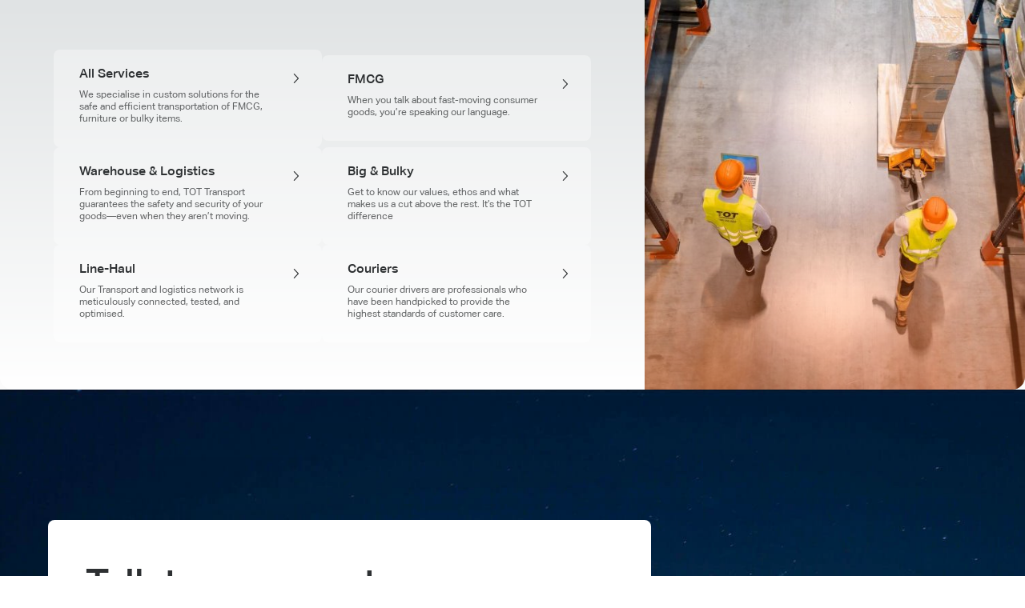

--- FILE ---
content_type: text/html; charset=UTF-8
request_url: https://tottransport.com.au/elementskit-content/dynamic-content-megamenu-menuitem178/
body_size: 19826
content:
<!DOCTYPE html>
<html lang="en-US">
<head>
	<meta charset="UTF-8">
		<meta name='robots' content='index, follow, max-image-preview:large, max-snippet:-1, max-video-preview:-1' />

	<!-- This site is optimized with the Yoast SEO plugin v25.3.1 - https://yoast.com/wordpress/plugins/seo/ -->
	<title>dynamic-content-megamenu-menuitem178 - TOT Transport</title>
	<link rel="canonical" href="https://tottransport.com.au/elementskit-content/dynamic-content-megamenu-menuitem178/" />
	<meta property="og:locale" content="en_US" />
	<meta property="og:type" content="article" />
	<meta property="og:title" content="dynamic-content-megamenu-menuitem178 - TOT Transport" />
	<meta property="og:description" content="All Services We specialise in custom solutions for the safe and efficient transportation of FMCG, furniture or bulky items. FMCG When you talk about fast-moving consumer goods, you’re speaking our language.  Warehouse &amp; Logistics From beginning to end, TOT Transport guarantees the safety and security of your goods—even when they aren’t moving. Big &amp; Bulky [&hellip;]" />
	<meta property="og:url" content="https://tottransport.com.au/elementskit-content/dynamic-content-megamenu-menuitem178/" />
	<meta property="og:site_name" content="TOT Transport" />
	<meta property="article:modified_time" content="2023-03-17T01:50:59+00:00" />
	<meta property="og:image" content="https://tottransport.com.au/wp-content/uploads/elementor/thumbs/Oct-6-1-1-q390zxekt9xco1mqe5awye8qshuguy581om3gwvkli.jpeg" />
	<meta name="twitter:card" content="summary_large_image" />
	<meta name="twitter:label1" content="Est. reading time" />
	<meta name="twitter:data1" content="1 minute" />
	<script type="application/ld+json" class="yoast-schema-graph">{"@context":"https://schema.org","@graph":[{"@type":"WebPage","@id":"https://tottransport.com.au/elementskit-content/dynamic-content-megamenu-menuitem178/","url":"https://tottransport.com.au/elementskit-content/dynamic-content-megamenu-menuitem178/","name":"dynamic-content-megamenu-menuitem178 - TOT Transport","isPartOf":{"@id":"https://tottransport.com.au/#website"},"primaryImageOfPage":{"@id":"https://tottransport.com.au/elementskit-content/dynamic-content-megamenu-menuitem178/#primaryimage"},"image":{"@id":"https://tottransport.com.au/elementskit-content/dynamic-content-megamenu-menuitem178/#primaryimage"},"thumbnailUrl":"https://tottransport.com.au/wp-content/uploads/elementor/thumbs/Oct-6-1-1-q390zxekt9xco1mqe5awye8qshuguy581om3gwvkli.jpeg","datePublished":"2022-09-08T08:54:52+00:00","dateModified":"2023-03-17T01:50:59+00:00","breadcrumb":{"@id":"https://tottransport.com.au/elementskit-content/dynamic-content-megamenu-menuitem178/#breadcrumb"},"inLanguage":"en-US","potentialAction":[{"@type":"ReadAction","target":["https://tottransport.com.au/elementskit-content/dynamic-content-megamenu-menuitem178/"]}]},{"@type":"ImageObject","inLanguage":"en-US","@id":"https://tottransport.com.au/elementskit-content/dynamic-content-megamenu-menuitem178/#primaryimage","url":"https://tottransport.com.au/wp-content/uploads/elementor/thumbs/Oct-6-1-1-q390zxekt9xco1mqe5awye8qshuguy581om3gwvkli.jpeg","contentUrl":"https://tottransport.com.au/wp-content/uploads/elementor/thumbs/Oct-6-1-1-q390zxekt9xco1mqe5awye8qshuguy581om3gwvkli.jpeg"},{"@type":"BreadcrumbList","@id":"https://tottransport.com.au/elementskit-content/dynamic-content-megamenu-menuitem178/#breadcrumb","itemListElement":[{"@type":"ListItem","position":1,"name":"Home","item":"https://tottransport.com.au/"},{"@type":"ListItem","position":2,"name":"dynamic-content-megamenu-menuitem178"}]},{"@type":"WebSite","@id":"https://tottransport.com.au/#website","url":"https://tottransport.com.au/","name":"TOT Transport","description":"TOT Transport is a reliable Transport and Logistics provider with a strong focus on safety and customer satisfaction.","publisher":{"@id":"https://tottransport.com.au/#organization"},"potentialAction":[{"@type":"SearchAction","target":{"@type":"EntryPoint","urlTemplate":"https://tottransport.com.au/?s={search_term_string}"},"query-input":{"@type":"PropertyValueSpecification","valueRequired":true,"valueName":"search_term_string"}}],"inLanguage":"en-US"},{"@type":"Organization","@id":"https://tottransport.com.au/#organization","name":"TOT Transport","url":"https://tottransport.com.au/","logo":{"@type":"ImageObject","inLanguage":"en-US","@id":"https://tottransport.com.au/#/schema/logo/image/","url":"https://tottransport.com.au/wp-content/uploads/2022/08/TOT-Logo-White-.png","contentUrl":"https://tottransport.com.au/wp-content/uploads/2022/08/TOT-Logo-White-.png","width":339,"height":135,"caption":"TOT Transport"},"image":{"@id":"https://tottransport.com.au/#/schema/logo/image/"}}]}</script>
	<!-- / Yoast SEO plugin. -->


<link rel="alternate" type="application/rss+xml" title="TOT Transport &raquo; Feed" href="https://tottransport.com.au/feed/" />
<link rel="alternate" type="application/rss+xml" title="TOT Transport &raquo; Comments Feed" href="https://tottransport.com.au/comments/feed/" />
<link rel="alternate" title="oEmbed (JSON)" type="application/json+oembed" href="https://tottransport.com.au/wp-json/oembed/1.0/embed?url=https%3A%2F%2Ftottransport.com.au%2Felementskit-content%2Fdynamic-content-megamenu-menuitem178%2F" />
<link rel="alternate" title="oEmbed (XML)" type="text/xml+oembed" href="https://tottransport.com.au/wp-json/oembed/1.0/embed?url=https%3A%2F%2Ftottransport.com.au%2Felementskit-content%2Fdynamic-content-megamenu-menuitem178%2F&#038;format=xml" />
<style id='wp-img-auto-sizes-contain-inline-css'>
img:is([sizes=auto i],[sizes^="auto," i]){contain-intrinsic-size:3000px 1500px}
/*# sourceURL=wp-img-auto-sizes-contain-inline-css */
</style>
<link rel='stylesheet' id='hfe-widgets-style-css' href='https://tottransport.com.au/wp-content/plugins/header-footer-elementor/inc/widgets-css/frontend.css?ver=2.4.2' media='all' />
<style id='wp-emoji-styles-inline-css'>

	img.wp-smiley, img.emoji {
		display: inline !important;
		border: none !important;
		box-shadow: none !important;
		height: 1em !important;
		width: 1em !important;
		margin: 0 0.07em !important;
		vertical-align: -0.1em !important;
		background: none !important;
		padding: 0 !important;
	}
/*# sourceURL=wp-emoji-styles-inline-css */
</style>
<link rel='stylesheet' id='hfe-style-css' href='https://tottransport.com.au/wp-content/plugins/header-footer-elementor/assets/css/header-footer-elementor.css?ver=2.4.2' media='all' />
<link rel='stylesheet' id='elementor-icons-css' href='https://tottransport.com.au/wp-content/plugins/elementor/assets/lib/eicons/css/elementor-icons.min.css?ver=5.40.0' media='all' />
<style id='elementor-icons-inline-css'>

		.elementor-add-new-section .elementor-add-templately-promo-button{
            background-color: #5d4fff;
            background-image: url(https://tottransport.com.au/wp-content/plugins/essential-addons-for-elementor-lite/assets/admin/images/templately/logo-icon.svg);
            background-repeat: no-repeat;
            background-position: center center;
            position: relative;
        }
        
		.elementor-add-new-section .elementor-add-templately-promo-button > i{
            height: 12px;
        }
        
        body .elementor-add-new-section .elementor-add-section-area-button {
            margin-left: 0;
        }

		.elementor-add-new-section .elementor-add-templately-promo-button{
            background-color: #5d4fff;
            background-image: url(https://tottransport.com.au/wp-content/plugins/essential-addons-for-elementor-lite/assets/admin/images/templately/logo-icon.svg);
            background-repeat: no-repeat;
            background-position: center center;
            position: relative;
        }
        
		.elementor-add-new-section .elementor-add-templately-promo-button > i{
            height: 12px;
        }
        
        body .elementor-add-new-section .elementor-add-section-area-button {
            margin-left: 0;
        }
/*# sourceURL=elementor-icons-inline-css */
</style>
<link rel='stylesheet' id='elementor-frontend-css' href='https://tottransport.com.au/wp-content/uploads/elementor/css/custom-frontend.min.css?ver=1751356118' media='all' />
<link rel='stylesheet' id='elementor-post-5-css' href='https://tottransport.com.au/wp-content/uploads/elementor/css/post-5.css?ver=1751356119' media='all' />
<link rel='stylesheet' id='font_awesome_5-css' href='https://tottransport.com.au/wp-content/plugins/ultimate-addons-for-elementor/classes/../../elementor/assets/lib/font-awesome/css/fontawesome.min.css?ver=6.9' media='all' />
<link rel='stylesheet' id='font_awesome_solid-css' href='https://tottransport.com.au/wp-content/plugins/ultimate-addons-for-elementor/classes/../../elementor/assets/lib/font-awesome/css/solid.min.css?ver=6.9' media='all' />
<link rel='stylesheet' id='font_awesome_regular-css' href='https://tottransport.com.au/wp-content/plugins/ultimate-addons-for-elementor/classes/../../elementor/assets/lib/font-awesome/css/regular.min.css?ver=6.9' media='all' />
<link rel='stylesheet' id='font_awesome_brand-css' href='https://tottransport.com.au/wp-content/plugins/ultimate-addons-for-elementor/classes/../../elementor/assets/lib/font-awesome/css/brands.min.css?ver=6.9' media='all' />
<link rel='stylesheet' id='custom-style-css' href='https://tottransport.com.au/wp-content/plugins/ultimate-addons-for-elementor/classes/../css/style.css?ver=6.9' media='all' />
<link rel='stylesheet' id='widget-image-css' href='https://tottransport.com.au/wp-content/plugins/elementor/assets/css/widget-image.min.css?ver=3.29.2' media='all' />
<link rel='stylesheet' id='elementor-post-2822-css' href='https://tottransport.com.au/wp-content/uploads/elementor/css/post-2822.css?ver=1751356120' media='all' />
<link rel='stylesheet' id='hello-elementor-theme-style-css' href='https://tottransport.com.au/wp-content/themes/hello-elementor/assets/css/theme.css?ver=3.4.5' media='all' />
<link rel='stylesheet' id='eael-general-css' href='https://tottransport.com.au/wp-content/plugins/essential-addons-for-elementor-lite/assets/front-end/css/view/general.min.css?ver=6.1.20' media='all' />
<link rel='stylesheet' id='eael-685-css' href='https://tottransport.com.au/wp-content/uploads/essential-addons-elementor/eael-685.css?ver=1679017859' media='all' />
<link rel='stylesheet' id='elementor-post-685-css' href='https://tottransport.com.au/wp-content/uploads/elementor/css/post-685.css?ver=1751595487' media='all' />
<link rel='stylesheet' id='hello-elementor-css' href='https://tottransport.com.au/wp-content/themes/hello-elementor/assets/css/reset.css?ver=3.4.5' media='all' />
<link rel='stylesheet' id='hello-elementor-header-footer-css' href='https://tottransport.com.au/wp-content/themes/hello-elementor/assets/css/header-footer.css?ver=3.4.5' media='all' />
<link rel='stylesheet' id='widget-image-box-css' href='https://tottransport.com.au/wp-content/uploads/elementor/css/custom-widget-image-box.min.css?ver=1751356118' media='all' />
<link rel='stylesheet' id='e-animation-fadeIn-css' href='https://tottransport.com.au/wp-content/plugins/elementor/assets/lib/animations/styles/fadeIn.min.css?ver=3.29.2' media='all' />
<link rel='stylesheet' id='e-popup-css' href='https://tottransport.com.au/wp-content/plugins/elementor-pro/assets/css/conditionals/popup.min.css?ver=3.26.1' media='all' />
<link rel='stylesheet' id='elementor-post-4833-css' href='https://tottransport.com.au/wp-content/uploads/elementor/css/post-4833.css?ver=1751356119' media='all' />
<link rel='stylesheet' id='timeline-css-css' href='https://tottransport.com.au/wp-content/plugins/ultimate-addons-for-elementor/classes/../css/timeline.css?ver=6.9' media='all' />
<link rel='stylesheet' id='filter-gallery-css-css' href='https://tottransport.com.au/wp-content/plugins/ultimate-addons-for-elementor/classes/../css/filterablegallery.css?ver=6.9' media='all' />
<link rel='stylesheet' id='fancybox-css-css' href='https://tottransport.com.au/wp-content/plugins/ultimate-addons-for-elementor/classes/../css/jquery.fancybox.min.css?ver=6.9' media='all' />
<link rel='stylesheet' id='whatsapp-css-css' href='https://tottransport.com.au/wp-content/plugins/ultimate-addons-for-elementor/classes/../css/whatsappchat.css?ver=6.9' media='all' />
<link rel='stylesheet' id='hfe-elementor-icons-css' href='https://tottransport.com.au/wp-content/plugins/elementor/assets/lib/eicons/css/elementor-icons.min.css?ver=5.34.0' media='all' />
<link rel='stylesheet' id='hfe-icons-list-css' href='https://tottransport.com.au/wp-content/plugins/elementor/assets/css/widget-icon-list.min.css?ver=3.24.3' media='all' />
<link rel='stylesheet' id='hfe-social-icons-css' href='https://tottransport.com.au/wp-content/plugins/elementor/assets/css/widget-social-icons.min.css?ver=3.24.0' media='all' />
<link rel='stylesheet' id='hfe-social-share-icons-brands-css' href='https://tottransport.com.au/wp-content/plugins/elementor/assets/lib/font-awesome/css/brands.css?ver=5.15.3' media='all' />
<link rel='stylesheet' id='hfe-social-share-icons-fontawesome-css' href='https://tottransport.com.au/wp-content/plugins/elementor/assets/lib/font-awesome/css/fontawesome.css?ver=5.15.3' media='all' />
<link rel='stylesheet' id='hfe-nav-menu-icons-css' href='https://tottransport.com.au/wp-content/plugins/elementor/assets/lib/font-awesome/css/solid.css?ver=5.15.3' media='all' />
<link rel='stylesheet' id='hfe-widget-blockquote-css' href='https://tottransport.com.au/wp-content/plugins/elementor-pro/assets/css/widget-blockquote.min.css?ver=3.25.0' media='all' />
<link rel='stylesheet' id='hfe-mega-menu-css' href='https://tottransport.com.au/wp-content/plugins/elementor-pro/assets/css/widget-mega-menu.min.css?ver=3.26.2' media='all' />
<link rel='stylesheet' id='hfe-nav-menu-widget-css' href='https://tottransport.com.au/wp-content/plugins/elementor-pro/assets/css/widget-nav-menu.min.css?ver=3.26.0' media='all' />
<link rel='stylesheet' id='ekit-widget-styles-css' href='https://tottransport.com.au/wp-content/plugins/elementskit-lite/widgets/init/assets/css/widget-styles.css?ver=3.5.4' media='all' />
<link rel='stylesheet' id='ekit-responsive-css' href='https://tottransport.com.au/wp-content/plugins/elementskit-lite/widgets/init/assets/css/responsive.css?ver=3.5.4' media='all' />
<link rel='stylesheet' id='tottransport-style-css' href='https://tottransport.com.au/wp-content/themes/tot-transport/style.css?ver=1.7.6' media='all' />
<link rel='stylesheet' id='tottransport-font-style-css' href='https://tottransport.com.au/wp-content/themes/tot-transport/assets/font/stylesheet.css?ver=1.1.1' media='all' />
<link rel='stylesheet' id='tottransport-header-style-css' href='https://tottransport.com.au/wp-content/themes/tot-transport/assets/css/header.css?ver=3.9.41' media='all' />
<link rel='stylesheet' id='tottransport-footer-style-css' href='https://tottransport.com.au/wp-content/themes/tot-transport/assets/css/footer.css?ver=1.7.1' media='all' />
<link rel='stylesheet' id='tottransport-home-style-css' href='https://tottransport.com.au/wp-content/themes/tot-transport/assets/css/home.css?ver=1.7.1' media='all' />
<link rel='stylesheet' id='tottransport-session-our-value-style-css' href='https://tottransport.com.au/wp-content/themes/tot-transport/assets/css/our-value.css?ver=1.7.1' media='all' />
<link rel='stylesheet' id='tottransport-slick-style-css' href='https://tottransport.com.au/wp-content/themes/tot-transport/assets/css/slick.css?ver=1.7.1' media='all' />
<link rel='stylesheet' id='tottransport-common-class-css' href='https://tottransport.com.au/wp-content/themes/tot-transport/assets/css/common-class.css?ver=1.7.1' media='all' />
<link rel='stylesheet' id='font-awesome-css' href='https://tottransport.com.au/wp-content/plugins/elementor/assets/lib/font-awesome/css/font-awesome.min.css?ver=4.7.0' media='all' />
<link rel='stylesheet' id='elementor-gf-local-roboto-css' href='https://tottransport.com.au/wp-content/uploads/elementor/google-fonts/css/roboto.css?ver=1751352419' media='all' />
<link rel='stylesheet' id='elementor-icons-shared-0-css' href='https://tottransport.com.au/wp-content/plugins/elementor/assets/lib/font-awesome/css/fontawesome.min.css?ver=5.15.3' media='all' />
<link rel='stylesheet' id='elementor-icons-fa-brands-css' href='https://tottransport.com.au/wp-content/plugins/elementor/assets/lib/font-awesome/css/brands.min.css?ver=5.15.3' media='all' />
<link rel='stylesheet' id='elementor-icons-fa-solid-css' href='https://tottransport.com.au/wp-content/plugins/elementor/assets/lib/font-awesome/css/solid.min.css?ver=5.15.3' media='all' />
<link rel='stylesheet' id='elementor-icons-ekiticons-css' href='https://tottransport.com.au/wp-content/plugins/elementskit-lite/modules/elementskit-icon-pack/assets/css/ekiticons.css?ver=3.5.4' media='all' />
<script src="https://tottransport.com.au/wp-includes/js/jquery/jquery.min.js?ver=3.7.1" id="jquery-core-js"></script>
<script src="https://tottransport.com.au/wp-includes/js/jquery/jquery-migrate.min.js?ver=3.4.1" id="jquery-migrate-js"></script>
<script id="jquery-js-after">
!function($){"use strict";$(document).ready(function(){$(this).scrollTop()>100&&$(".hfe-scroll-to-top-wrap").removeClass("hfe-scroll-to-top-hide"),$(window).scroll(function(){$(this).scrollTop()<100?$(".hfe-scroll-to-top-wrap").fadeOut(300):$(".hfe-scroll-to-top-wrap").fadeIn(300)}),$(".hfe-scroll-to-top-wrap").on("click",function(){$("html, body").animate({scrollTop:0},300);return!1})})}(jQuery);
!function($){'use strict';$(document).ready(function(){var bar=$('.hfe-reading-progress-bar');if(!bar.length)return;$(window).on('scroll',function(){var s=$(window).scrollTop(),d=$(document).height()-$(window).height(),p=d? s/d*100:0;bar.css('width',p+'%')});});}(jQuery);
//# sourceURL=jquery-js-after
</script>
<script src="https://tottransport.com.au/wp-includes/js/jquery/ui/core.min.js?ver=1.13.3" id="jquery-ui-core-js"></script>
<script src="https://tottransport.com.au/wp-content/plugins/ultimate-addons-for-elementor/classes/../js/front/custom-tm.js?ver=6.9" id="custom-tm-js-js"></script>
<script src="https://tottransport.com.au/wp-content/plugins/ultimate-addons-for-elementor/classes/../js/bpopup.js?ver=6.9" id="bpopup-js-js"></script>
<script src="https://tottransport.com.au/wp-content/plugins/ultimate-addons-for-elementor/classes/../js/front/custom_bpopup.js?ver=6.9" id="custom-bpopup-js-js"></script>
<script src="https://tottransport.com.au/wp-content/plugins/ultimate-addons-for-elementor/classes/../js/timeline.js?ver=6.9" id="timeline-js-js"></script>
<script src="https://tottransport.com.au/wp-content/plugins/ultimate-addons-for-elementor/classes/../js/animtimeline.js?ver=6.9" id="animtimeline-js-js"></script>
<script src="https://tottransport.com.au/wp-content/plugins/ultimate-addons-for-elementor/classes/../js/front/countdown.js?ver=6.9" id="custom-countdown-js-js"></script>
<script src="https://tottransport.com.au/wp-includes/js/jquery/ui/accordion.min.js?ver=1.13.3" id="jquery-ui-accordion-js"></script>
<script src="https://tottransport.com.au/wp-content/plugins/ultimate-addons-for-elementor/classes/../js/front/accordion.js?ver=6.9" id="accordion-js-js"></script>
<script src="https://tottransport.com.au/wp-content/plugins/ultimate-addons-for-elementor/classes/../js/info-circle.js?ver=6.9" id="info-circle-js-js"></script>
<script src="https://tottransport.com.au/wp-content/plugins/ultimate-addons-for-elementor/classes/../js/jquery.fancybox.min.js?ver=6.9" id="fancybox-js-js"></script>
<script src="https://tottransport.com.au/wp-content/plugins/ultimate-addons-for-elementor/classes/../js/mixitup.min.js?ver=6.9" id="mixitup-min-js-js"></script>
<script src="https://tottransport.com.au/wp-content/plugins/ultimate-addons-for-elementor/classes/../js/front/custommixitup.js?ver=6.9" id="custom-mixitup-js-js"></script>
<link rel="https://api.w.org/" href="https://tottransport.com.au/wp-json/" /><link rel="alternate" title="JSON" type="application/json" href="https://tottransport.com.au/wp-json/wp/v2/elementskit-content/2822" /><link rel="EditURI" type="application/rsd+xml" title="RSD" href="https://tottransport.com.au/xmlrpc.php?rsd" />
<meta name="generator" content="WordPress 6.9" />
<link rel='shortlink' href='https://tottransport.com.au/?p=2822' />
<meta name="generator" content="Elementor 3.29.2; features: additional_custom_breakpoints, e_local_google_fonts; settings: css_print_method-external, google_font-enabled, font_display-auto">
<meta name="robots" content="noindex,nofollow" />
			<style>
				.e-con.e-parent:nth-of-type(n+4):not(.e-lazyloaded):not(.e-no-lazyload),
				.e-con.e-parent:nth-of-type(n+4):not(.e-lazyloaded):not(.e-no-lazyload) * {
					background-image: none !important;
				}
				@media screen and (max-height: 1024px) {
					.e-con.e-parent:nth-of-type(n+3):not(.e-lazyloaded):not(.e-no-lazyload),
					.e-con.e-parent:nth-of-type(n+3):not(.e-lazyloaded):not(.e-no-lazyload) * {
						background-image: none !important;
					}
				}
				@media screen and (max-height: 640px) {
					.e-con.e-parent:nth-of-type(n+2):not(.e-lazyloaded):not(.e-no-lazyload),
					.e-con.e-parent:nth-of-type(n+2):not(.e-lazyloaded):not(.e-no-lazyload) * {
						background-image: none !important;
					}
				}
			</style>
			<link rel="icon" href="https://tottransport.com.au/wp-content/uploads/2022/10/TOT-Logo-Favicon-150x150.png" sizes="32x32" />
<link rel="icon" href="https://tottransport.com.au/wp-content/uploads/2022/10/TOT-Logo-Favicon-300x300.png" sizes="192x192" />
<link rel="apple-touch-icon" href="https://tottransport.com.au/wp-content/uploads/2022/10/TOT-Logo-Favicon-300x300.png" />
<meta name="msapplication-TileImage" content="https://tottransport.com.au/wp-content/uploads/2022/10/TOT-Logo-Favicon-300x300.png" />
		<style id="wp-custom-css">
			.elementor-kit-5 .tot-header button:hover,
.elementor-kit-5 .tot-header button:focus,
.elementor-kit-5 .tot-header .elementor-button:hover,
.elementor-kit-5 .tot-header .elementor-button:focus {
  color: #2d3032;
  background-color: transparent;
  box-shadow: none;
   border: none;
}
.our-partners-section .elementor-heading-title {
  max-width: 600px;
  width: 100%;
  height: 30px;
  margin-left: auto;
  margin-right: auto;
}
.our-partners-carousel {
  overflow-x: hidden;
}

.our-partners-carousel .swiper-container {
  overflow: visible;
  margin: 0 -12px;
}
form > p > label {
  margin: 20px 0 10px 0;
}
.tot-nav.fixed-header {
  right: 0;
}
#page.site {
  position: relative;
}
.tot-header {
  position: absolute;
  top: 0;
  left: 0;
  z-index: 9;
  width: 100%;
}

.site-branding img {
  max-width: 114px;
}
.site-branding {
  margin-right: 7px;
}
.main-navigation {
  margin-top: 6px;
}
#mega-menu-wrap-menu-1 #mega-menu-menu-1 > li.mega-menu-item {
  min-height: 40px;
}
button,
.primary-button a,
input[type="button"],
input[type="reset"],
input[type="submit"] {
  padding-right: 29px;
  padding-left: 29px;
}
h1,
h2,
h3,
h4,
h5,
h6 {
  margin-top: 0;
}
::-webkit-input-placeholder {
  /* Edge */
  color: rgb(88, 93, 97, 0.3);
  font-size: 16px;
  letter-spacing: 0;
  line-height: 29.94px;
}

:-ms-input-placeholder {
  /* Internet Explorer 10-11 */
  color: rgb(88, 93, 97, 0.3);
  font-size: 16px;
  letter-spacing: 0;
  line-height: 29.94px;
}

::placeholder {
  color: rgb(88, 93, 97, 0.3);
  font-size: 16px;
  letter-spacing: 0;
  line-height: 29.94px;
}
.wpcf7-form-control.wpcf7-select,
.wpcf7-form-control.wpcf7-text,
.wpcf7-form-control.wpcf7-textarea {
  min-height: 50px;
  border: 1.15px solid #e5e5e5;
  border-radius: 7.37px;
  color: rgb(88, 93, 97, 0.3);
  background-color: rgba(224, 227, 228, 0.07);
}
input.wpcf7-form-control.has-spinner.wpcf7-submit {
  border-radius: 7.37px;
  background: radial-gradient(circle, #ff7900 0%, #ff5700 100%);
  border: 1px solid #ff5700;
  color: #fff;
  padding: 15px 29px;
  font-size: 16px;
  font-weight: 500;
  letter-spacing: 0;
  line-height: 17px;
  text-align: center;
}
input.wpcf7-form-control.has-spinner.wpcf7-submit:hover {
  color: #2d3032;
  background-color: transparent;
  background-image: radial-gradient(at center center, #ffffff 0%, #ffffff 100%);
  border-color: #2d3032;
}
.page-banner {
  display: flex;
  justify-content: end;
  align-items: flex-start;
}
.page-banner.elementor-section .elementor-container {
  width: 100%;
}
.page-banner.elementor-section .elementor-container .box {
  max-width: 665px;
  margin-left: 36px;
  margin-bottom: 61px;
}

@media (width > 1024px) {
  .request-quote__mobile {
    display: none;
  }

  body.fixed .tot-header {
    background-color: #fff;
  }
  .tot-header:hover {
    background-color: #fff;
  }

  .tot-header:hover > .elementor:before {
    content: none;
  }
  .tot-header .secondary-logo,
  .tot-header:hover .custom-logo-link {
    display: none;
  }
  .tot-header:hover .secondary-logo {
    display: block;
  }
  .tot-main-menu i.icon.elementskit-submenu-indicator {
    display: none;
  }
  .elementskit-navbar-nav {
    margin-left: -13px;
    margin-top: -2px;
  }
  .elementskit-megamenu-panel {
    top: 90px;
  }
  .elementor-658
    .elementor-element.elementor-element-8ef1912
    .elementskit-navbar-nav
    > li
    > a {
    padding: 0 16px 0 18px;
  }
}

@media (max-width: 767px) {
	.tot-header
    .ekit-wid-con:not(.ekit_menu_responsive_mobile)
    .elementskit-navbar-nav {
    padding-right: 16px;
  }
  .tot-header .tot-control-nav {
    padding: 25px 18px 25px 18px;
  }
  .request-qoute .eael-creative-button {
    left: 4px;
  }
  .tot-header .elementor-widget-elementskit-heading .ekit-heading__description {
    padding-right: 36px;
  }
  body .tot-header .tot-close {
    padding: 0;
    left: 0;
  }
  body .services-submenu .elementor-widget-container {
    padding: 4px 13px 1px 15px;
  }
  .ekit-heading__description br {
    display: none;
  }
  body .tot-header .ekit-wid-con .elementskit-section-title-wraper {
    padding-bottom: 21.5px;
    margin-bottom: 0px;
  }
  .our-partners-carousel .elementor-image-carousel-wrapper {
    max-width: 156px;
    margin: auto;
  }
  .hide-on-tablet {
    display: none;
  }
  .elementskit-nav-identity-panel .elementskit-nav-logo {
    position: relative;
    left: -15px;
  }
  body .tot-header .elementskit-menu-close.elementskit-menu-toggler,
  .tot-header .tot-close {
    height: 20px;
    width: 29px;
    top: 50%;
    right: 0;
  }
	
	body .tot-header .elementskit-menu-close.elementskit-menu-toggler {
		top: 41%;
	}
  #ekit-megamenu-main-menu.elementskit-menu-container {
    padding: 0px 19px 0 34px;
  }
  body
    .tot-header
    .elementskit-navbar-nav
    > li.request-quote__mobile.menu-item.menu-item-type-custom {
    max-width: 322px;
    margin: auto auto 20px auto;
  }
  body
    .tot-header
    .elementskit-navbar-nav
    > li.request-quote__mobile.menu-item
    .ekit-menu-nav-link {
    font-size: 16px;
    line-height: 19px;
  }
  body
    .tot-header
    .elementor-element.elementor-element-8ef1912
    .elementskit-menu-hamburger {
    padding-top: 0;
  }
}
@media (max-width: 1024px) {
  .back:before {
    content: "\e994";
    box-sizing: border-box;
    height: 15.57px;
    width: 8.78px;
    font-weight: 500;
    font-size: 15px;
    
		font-family: elementskit!important;
		transform: rotate(-90deg);
  }
	
	.back {
		transform: rotate(90deg);
		margin-right: 8px;
	}

  body.fixed {
    overflow: hidden;
  }
  .tot-header .secondary-logo {
    display: none;
  }
  body .tot-header .elementskit-navbar-nav > li > a {
    border-color: rgba(255, 255, 255, 0.2) !important;
  }
  .tot-header
    .elementskit-navbar-nav-default
    .elementskit-dropdown-has
    > a
    .elementskit-submenu-indicator {
    padding: 0px 0px;
    position: relative;
    width: 50px;
    display: flex;
    justify-content: flex-end;
    top: -1px;
    right: -3px;
  }
  .tot-header
    .ekit-wid-con:not(.ekit_menu_responsive_mobile)
    .elementskit-navbar-nav {
    display: flex;
    flex-direction: column;
    height: 100%;
  }
	
  body
    .tot-header
    .elementskit-navbar-nav
    > li.request-quote__mobile.menu-item {
    max-width: 684px;
    width: 100%;
    height: 80px;
    border-radius: 8px;
    background: radial-gradient(circle, #ff7900 0%, #ff5700 100%);
    display: flex;
    justify-content: center;
    margin: auto auto 47px auto;
    align-items: flex-end;
  }
  body .tot-header li.request-quote__mobile.menu-item a.ekit-menu-nav-link {
    margin: 0;
    align-items: center;
    display: flex;
    justify-content: center;
    padding: 0;
    font-size: 22px;
    font-weight: bold;
    letter-spacing: 0;
    line-height: 26px;
    text-align: center;
  }
  body .tot-header  .elementor-element.services-submenu {
    width: 100%;
  }
  .tot-header
    .elementskit-navbar-nav-default.elementskit-menu-offcanvas-elements {
    left: 0;
    transform: translatex(-100%);
    transition: all 0.5s ease;
    overflow: unset !important;
  }

  .tot-header .elementskit-menu-offcanvas-elements.active {
    /* left: 0; */
    transform: translateX(0%);
    transition: all 0.5s ease;
  }
  .tot-header .elementskit-navbar-nav > li > a.ekit-menu-nav-link {
     border-color: rgba(255, 255, 255, 0.2);
  }
  .tot-header
    .elementor-widget-elementskit-heading
    .ekit-heading--title.elementskit-section-title::after {
    right: 2px;
    top: -1.5px;
    font-weight: 500;
    font-size: 15px;
  }
  .tot-control-nav {
    display: flex;
    width: 100%;
    justify-content: space-between;
    padding: 25px 51px 25px 49px;
  }
  body
    .tot-header
    .tot-control-nav
    .elementskit-menu-close.elementskit-menu-toggler {
    position: relative;
    top: -7px;
  }
  .tot-header
    .ekit_menu_responsive_tablet
    .elementskit-navbar-nav-default
    .elementskit-navbar-nav {
    overflow-y: unset;
  }
  i.icon.no-child {
    position: absolute;
    right: -6px;
    font-size: 14px;
    top: 9px;
  }
  .tot-header
    .elementskit-navbar-nav-default
    .elementskit-dropdown-has
    > a
    .elementskit-submenu-indicator.icon::before {
    font-weight: 400;
    font-size: 14px;
  }
  #ekit-megamenu-main-menu {
    z-index: 999999;
  }
  .elementor-element.secondary-logo .hfe-site-logo-container {
    justify-content: flex-start;
  }
  body .tot-header:hover .elementskit-navbar-nav > li > a.ekit-menu-nav-link,
  body
    .tot-header:hover
    .elementskit-navbar-nav
    > li:hover
    > a.ekit-menu-nav-link,
  body .tot-header .elementskit-navbar-nav > li > a.ekit-menu-nav-link {
    color: #fff;
  }
  .tot-header
    .elementor-widget-elementskit-heading
    .ekit-heading--title.elementskit-section-title
    a {
    width: 100%;
    left: 0;
    padding: 0;
    top: 0px;
    height: -webkit-fill-available;
    bottom: 0;
  }
  .tot-header .ekit-wid-con .elementskit-section-title-wraper {
    border-bottom: 2px solid rgba(255, 255, 255, 0.2);
    padding-bottom: 25px;
  }
	
  .label.mega-menu-item {
    display: flex;
		align-items: center;
    background: #2d3032;
    color: #fff;
    z-index: 9;
    font-size: 24px;
    font-weight: 500;
    letter-spacing: 0;
    line-height: 31px;
    cursor: pointer;
  }
  body
    .elementor-658
    .elementor-element.elementor-element-8ef1912
    .elementskit-nav-logo
    > img {
    max-width: 113px;
    max-height: 45px;
  }
  .tot-header .ekit_menu_responsive_tablet .elementskit-submenu-indicator {
    border: none;
  }
  .tot-header
    .ekit_menu_responsive_tablet
    .elementskit-submenu-indicator:before {
    transform: rotate(-90deg);
  }
  .tot-main-menu
    .ekit_menu_responsive_tablet
    .elementskit-navbar-nav-default.ekit-nav-dropdown-hover
    .elementskit-dropdown-has
    > .elementskit-megamenu-panel {
    position: absolute;
    top: 0;
    left: 0;
    width: 100%;
    z-index: 99;
    transform: translatex(100%);
  }
  .tot-main-menu
    .ekit_menu_responsive_tablet
    .elementskit-navbar-nav-default.ekit-nav-dropdown-hover
    .elementskit-dropdown-has
    > .elementskit-megamenu-panel,
  .tot-main-menu
    .elementskit-megamenu-panel
    .elementor-container.elementor-column-gap-default {
    height: 100vh;
    overflow-x: scroll;
  }
  .menu-item.show-menu .elementskit-megamenu-panel {
    display: block !important;
  }
  .menu-item .elementskit-megamenu-panel {
    display: none !important;
  }
  .tot-header .elementskit-megamenu-panel div,
  .tot-header .elementskit-megamenu-panel section {
    background: #2d3032 !important;
  }
  .tot-main-menu
    .ekit_menu_responsive_tablet
    .elementskit-navbar-nav-default.ekit-nav-dropdown-hover
    .elementskit-dropdown-has
    > .elementskit-megamenu-panel.tot-dropdown-open {
    transition: all 0.5s ease;
    display: block;
  }
  .tot-main-menu
    .elementskit-dropdown-has
    > .elementskit-megamenu-panel
    > .elementor,
  .tot-main-menu
    .elementskit-dropdown-has
    > .elementskit-megamenu-panel
    > .elementor
    > .elementor-section {
    height: 100%;
  }
  body .elementor .about-us-submenu.elementor-element.about-us-submenu {
    background-color: #2d3032;
    width: 100%;
  }

  .request-qoute-column {
    order: 2;
  }
  .tot-menu-mobile {
    order: 3;
  }
  .tot-nav .elementskit-menu-hamburger,
  .tot-nav .elementskit-menu-hamburger:hover {
    background: transparent;
    border: none;
  }
  .elementskit-menu-overlay {
    display: none;
  }
}

body:not(.elementor-editor-active) .elementor-popup-modal {
	display: none !important;
}
.elementor-popup-modal {
	display:flex;
}
body .elementor-popup-modal.show {
	display: unset !important;
}
body .elementor-popup-modal.disable-popup{
	display: none !important;
}
body .elementor-popup-modal.show .dialog-widget-content {
		top: 50%;
    left: 50%;
    transform: translate(-50%, -50%);
}

.elementor-element.elementor-element-1025d70 {
	opacity: 0;
	pointer-events: none;
}		</style>
			<meta name="viewport" content="width=device-width, initial-scale=1.0, viewport-fit=cover" /><style id='global-styles-inline-css'>
:root{--wp--preset--aspect-ratio--square: 1;--wp--preset--aspect-ratio--4-3: 4/3;--wp--preset--aspect-ratio--3-4: 3/4;--wp--preset--aspect-ratio--3-2: 3/2;--wp--preset--aspect-ratio--2-3: 2/3;--wp--preset--aspect-ratio--16-9: 16/9;--wp--preset--aspect-ratio--9-16: 9/16;--wp--preset--color--black: #000000;--wp--preset--color--cyan-bluish-gray: #abb8c3;--wp--preset--color--white: #ffffff;--wp--preset--color--pale-pink: #f78da7;--wp--preset--color--vivid-red: #cf2e2e;--wp--preset--color--luminous-vivid-orange: #ff6900;--wp--preset--color--luminous-vivid-amber: #fcb900;--wp--preset--color--light-green-cyan: #7bdcb5;--wp--preset--color--vivid-green-cyan: #00d084;--wp--preset--color--pale-cyan-blue: #8ed1fc;--wp--preset--color--vivid-cyan-blue: #0693e3;--wp--preset--color--vivid-purple: #9b51e0;--wp--preset--gradient--vivid-cyan-blue-to-vivid-purple: linear-gradient(135deg,rgb(6,147,227) 0%,rgb(155,81,224) 100%);--wp--preset--gradient--light-green-cyan-to-vivid-green-cyan: linear-gradient(135deg,rgb(122,220,180) 0%,rgb(0,208,130) 100%);--wp--preset--gradient--luminous-vivid-amber-to-luminous-vivid-orange: linear-gradient(135deg,rgb(252,185,0) 0%,rgb(255,105,0) 100%);--wp--preset--gradient--luminous-vivid-orange-to-vivid-red: linear-gradient(135deg,rgb(255,105,0) 0%,rgb(207,46,46) 100%);--wp--preset--gradient--very-light-gray-to-cyan-bluish-gray: linear-gradient(135deg,rgb(238,238,238) 0%,rgb(169,184,195) 100%);--wp--preset--gradient--cool-to-warm-spectrum: linear-gradient(135deg,rgb(74,234,220) 0%,rgb(151,120,209) 20%,rgb(207,42,186) 40%,rgb(238,44,130) 60%,rgb(251,105,98) 80%,rgb(254,248,76) 100%);--wp--preset--gradient--blush-light-purple: linear-gradient(135deg,rgb(255,206,236) 0%,rgb(152,150,240) 100%);--wp--preset--gradient--blush-bordeaux: linear-gradient(135deg,rgb(254,205,165) 0%,rgb(254,45,45) 50%,rgb(107,0,62) 100%);--wp--preset--gradient--luminous-dusk: linear-gradient(135deg,rgb(255,203,112) 0%,rgb(199,81,192) 50%,rgb(65,88,208) 100%);--wp--preset--gradient--pale-ocean: linear-gradient(135deg,rgb(255,245,203) 0%,rgb(182,227,212) 50%,rgb(51,167,181) 100%);--wp--preset--gradient--electric-grass: linear-gradient(135deg,rgb(202,248,128) 0%,rgb(113,206,126) 100%);--wp--preset--gradient--midnight: linear-gradient(135deg,rgb(2,3,129) 0%,rgb(40,116,252) 100%);--wp--preset--font-size--small: 13px;--wp--preset--font-size--medium: 20px;--wp--preset--font-size--large: 36px;--wp--preset--font-size--x-large: 42px;--wp--preset--spacing--20: 0.44rem;--wp--preset--spacing--30: 0.67rem;--wp--preset--spacing--40: 1rem;--wp--preset--spacing--50: 1.5rem;--wp--preset--spacing--60: 2.25rem;--wp--preset--spacing--70: 3.38rem;--wp--preset--spacing--80: 5.06rem;--wp--preset--shadow--natural: 6px 6px 9px rgba(0, 0, 0, 0.2);--wp--preset--shadow--deep: 12px 12px 50px rgba(0, 0, 0, 0.4);--wp--preset--shadow--sharp: 6px 6px 0px rgba(0, 0, 0, 0.2);--wp--preset--shadow--outlined: 6px 6px 0px -3px rgb(255, 255, 255), 6px 6px rgb(0, 0, 0);--wp--preset--shadow--crisp: 6px 6px 0px rgb(0, 0, 0);}:root { --wp--style--global--content-size: 800px;--wp--style--global--wide-size: 1200px; }:where(body) { margin: 0; }.wp-site-blocks > .alignleft { float: left; margin-right: 2em; }.wp-site-blocks > .alignright { float: right; margin-left: 2em; }.wp-site-blocks > .aligncenter { justify-content: center; margin-left: auto; margin-right: auto; }:where(.wp-site-blocks) > * { margin-block-start: 24px; margin-block-end: 0; }:where(.wp-site-blocks) > :first-child { margin-block-start: 0; }:where(.wp-site-blocks) > :last-child { margin-block-end: 0; }:root { --wp--style--block-gap: 24px; }:root :where(.is-layout-flow) > :first-child{margin-block-start: 0;}:root :where(.is-layout-flow) > :last-child{margin-block-end: 0;}:root :where(.is-layout-flow) > *{margin-block-start: 24px;margin-block-end: 0;}:root :where(.is-layout-constrained) > :first-child{margin-block-start: 0;}:root :where(.is-layout-constrained) > :last-child{margin-block-end: 0;}:root :where(.is-layout-constrained) > *{margin-block-start: 24px;margin-block-end: 0;}:root :where(.is-layout-flex){gap: 24px;}:root :where(.is-layout-grid){gap: 24px;}.is-layout-flow > .alignleft{float: left;margin-inline-start: 0;margin-inline-end: 2em;}.is-layout-flow > .alignright{float: right;margin-inline-start: 2em;margin-inline-end: 0;}.is-layout-flow > .aligncenter{margin-left: auto !important;margin-right: auto !important;}.is-layout-constrained > .alignleft{float: left;margin-inline-start: 0;margin-inline-end: 2em;}.is-layout-constrained > .alignright{float: right;margin-inline-start: 2em;margin-inline-end: 0;}.is-layout-constrained > .aligncenter{margin-left: auto !important;margin-right: auto !important;}.is-layout-constrained > :where(:not(.alignleft):not(.alignright):not(.alignfull)){max-width: var(--wp--style--global--content-size);margin-left: auto !important;margin-right: auto !important;}.is-layout-constrained > .alignwide{max-width: var(--wp--style--global--wide-size);}body .is-layout-flex{display: flex;}.is-layout-flex{flex-wrap: wrap;align-items: center;}.is-layout-flex > :is(*, div){margin: 0;}body .is-layout-grid{display: grid;}.is-layout-grid > :is(*, div){margin: 0;}body{padding-top: 0px;padding-right: 0px;padding-bottom: 0px;padding-left: 0px;}a:where(:not(.wp-element-button)){text-decoration: underline;}:root :where(.wp-element-button, .wp-block-button__link){background-color: #32373c;border-width: 0;color: #fff;font-family: inherit;font-size: inherit;font-style: inherit;font-weight: inherit;letter-spacing: inherit;line-height: inherit;padding-top: calc(0.667em + 2px);padding-right: calc(1.333em + 2px);padding-bottom: calc(0.667em + 2px);padding-left: calc(1.333em + 2px);text-decoration: none;text-transform: inherit;}.has-black-color{color: var(--wp--preset--color--black) !important;}.has-cyan-bluish-gray-color{color: var(--wp--preset--color--cyan-bluish-gray) !important;}.has-white-color{color: var(--wp--preset--color--white) !important;}.has-pale-pink-color{color: var(--wp--preset--color--pale-pink) !important;}.has-vivid-red-color{color: var(--wp--preset--color--vivid-red) !important;}.has-luminous-vivid-orange-color{color: var(--wp--preset--color--luminous-vivid-orange) !important;}.has-luminous-vivid-amber-color{color: var(--wp--preset--color--luminous-vivid-amber) !important;}.has-light-green-cyan-color{color: var(--wp--preset--color--light-green-cyan) !important;}.has-vivid-green-cyan-color{color: var(--wp--preset--color--vivid-green-cyan) !important;}.has-pale-cyan-blue-color{color: var(--wp--preset--color--pale-cyan-blue) !important;}.has-vivid-cyan-blue-color{color: var(--wp--preset--color--vivid-cyan-blue) !important;}.has-vivid-purple-color{color: var(--wp--preset--color--vivid-purple) !important;}.has-black-background-color{background-color: var(--wp--preset--color--black) !important;}.has-cyan-bluish-gray-background-color{background-color: var(--wp--preset--color--cyan-bluish-gray) !important;}.has-white-background-color{background-color: var(--wp--preset--color--white) !important;}.has-pale-pink-background-color{background-color: var(--wp--preset--color--pale-pink) !important;}.has-vivid-red-background-color{background-color: var(--wp--preset--color--vivid-red) !important;}.has-luminous-vivid-orange-background-color{background-color: var(--wp--preset--color--luminous-vivid-orange) !important;}.has-luminous-vivid-amber-background-color{background-color: var(--wp--preset--color--luminous-vivid-amber) !important;}.has-light-green-cyan-background-color{background-color: var(--wp--preset--color--light-green-cyan) !important;}.has-vivid-green-cyan-background-color{background-color: var(--wp--preset--color--vivid-green-cyan) !important;}.has-pale-cyan-blue-background-color{background-color: var(--wp--preset--color--pale-cyan-blue) !important;}.has-vivid-cyan-blue-background-color{background-color: var(--wp--preset--color--vivid-cyan-blue) !important;}.has-vivid-purple-background-color{background-color: var(--wp--preset--color--vivid-purple) !important;}.has-black-border-color{border-color: var(--wp--preset--color--black) !important;}.has-cyan-bluish-gray-border-color{border-color: var(--wp--preset--color--cyan-bluish-gray) !important;}.has-white-border-color{border-color: var(--wp--preset--color--white) !important;}.has-pale-pink-border-color{border-color: var(--wp--preset--color--pale-pink) !important;}.has-vivid-red-border-color{border-color: var(--wp--preset--color--vivid-red) !important;}.has-luminous-vivid-orange-border-color{border-color: var(--wp--preset--color--luminous-vivid-orange) !important;}.has-luminous-vivid-amber-border-color{border-color: var(--wp--preset--color--luminous-vivid-amber) !important;}.has-light-green-cyan-border-color{border-color: var(--wp--preset--color--light-green-cyan) !important;}.has-vivid-green-cyan-border-color{border-color: var(--wp--preset--color--vivid-green-cyan) !important;}.has-pale-cyan-blue-border-color{border-color: var(--wp--preset--color--pale-cyan-blue) !important;}.has-vivid-cyan-blue-border-color{border-color: var(--wp--preset--color--vivid-cyan-blue) !important;}.has-vivid-purple-border-color{border-color: var(--wp--preset--color--vivid-purple) !important;}.has-vivid-cyan-blue-to-vivid-purple-gradient-background{background: var(--wp--preset--gradient--vivid-cyan-blue-to-vivid-purple) !important;}.has-light-green-cyan-to-vivid-green-cyan-gradient-background{background: var(--wp--preset--gradient--light-green-cyan-to-vivid-green-cyan) !important;}.has-luminous-vivid-amber-to-luminous-vivid-orange-gradient-background{background: var(--wp--preset--gradient--luminous-vivid-amber-to-luminous-vivid-orange) !important;}.has-luminous-vivid-orange-to-vivid-red-gradient-background{background: var(--wp--preset--gradient--luminous-vivid-orange-to-vivid-red) !important;}.has-very-light-gray-to-cyan-bluish-gray-gradient-background{background: var(--wp--preset--gradient--very-light-gray-to-cyan-bluish-gray) !important;}.has-cool-to-warm-spectrum-gradient-background{background: var(--wp--preset--gradient--cool-to-warm-spectrum) !important;}.has-blush-light-purple-gradient-background{background: var(--wp--preset--gradient--blush-light-purple) !important;}.has-blush-bordeaux-gradient-background{background: var(--wp--preset--gradient--blush-bordeaux) !important;}.has-luminous-dusk-gradient-background{background: var(--wp--preset--gradient--luminous-dusk) !important;}.has-pale-ocean-gradient-background{background: var(--wp--preset--gradient--pale-ocean) !important;}.has-electric-grass-gradient-background{background: var(--wp--preset--gradient--electric-grass) !important;}.has-midnight-gradient-background{background: var(--wp--preset--gradient--midnight) !important;}.has-small-font-size{font-size: var(--wp--preset--font-size--small) !important;}.has-medium-font-size{font-size: var(--wp--preset--font-size--medium) !important;}.has-large-font-size{font-size: var(--wp--preset--font-size--large) !important;}.has-x-large-font-size{font-size: var(--wp--preset--font-size--x-large) !important;}
/*# sourceURL=global-styles-inline-css */
</style>
<link rel='stylesheet' id='widget-heading-css' href='https://tottransport.com.au/wp-content/plugins/elementor/assets/css/widget-heading.min.css?ver=3.29.2' media='all' />
<link rel='stylesheet' id='e-animation-grow-css' href='https://tottransport.com.au/wp-content/plugins/elementor/assets/lib/animations/styles/e-animation-grow.min.css?ver=3.29.2' media='all' />
<link rel='stylesheet' id='widget-social-icons-css' href='https://tottransport.com.au/wp-content/plugins/elementor/assets/css/widget-social-icons.min.css?ver=3.29.2' media='all' />
<link rel='stylesheet' id='e-apple-webkit-css' href='https://tottransport.com.au/wp-content/uploads/elementor/css/custom-apple-webkit.min.css?ver=1751356118' media='all' />
</head>
<body class="wp-singular elementskit_content-template elementskit_content-template-elementor_canvas single single-elementskit_content postid-2822 wp-custom-logo wp-embed-responsive wp-theme-hello-elementor wp-child-theme-tot-transport ehf-footer ehf-template-hello-elementor ehf-stylesheet-tot-transport hello-elementor-default elementor-default elementor-template-canvas elementor-kit-5 elementor-page elementor-page-2822">
	<script>
;(function ($) {
  $(document).ready(function () {
    $("#elementor-popup-modal-4833").css({
      display: "none",
    });
  });
	$(document).on("submit", "#form-submit-download", function () {
		$("#elementor-popup-modal-3568").css({
				display: "none",
			});
		$("#elementor-popup-modal-4833").addClass("visible");
	});
	$(document).on("click", ".btn-close", function () {
		$("#elementor-popup-modal-4833").removeClass("visible");
		$(".elementor-popup-modal").removeClass("show");
	});
	$(document).on("click", "#elementor-popup-modal-4833", function (e) {
		if (e.target !== this) return;
		$("#elementor-popup-modal-4833").removeClass("visible");
		$(".elementor-popup-modal").removeClass("show");
	});
})(jQuery);
			
	
</script>
		<div data-elementor-type="wp-post" data-elementor-id="2822" class="elementor elementor-2822" data-elementor-post-type="elementskit_content">
						<section class="elementor-section elementor-top-section elementor-element elementor-element-2e13a161 elementor-section-full_width elementor-section-height-default elementor-section-height-default" data-id="2e13a161" data-element_type="section" data-settings="{&quot;background_background&quot;:&quot;gradient&quot;}">
							<div class="elementor-background-overlay"></div>
							<div class="elementor-container elementor-column-gap-no">
					<div class="elementor-column elementor-col-100 elementor-top-column elementor-element elementor-element-5cb3168d" data-id="5cb3168d" data-element_type="column" data-settings="{&quot;background_background&quot;:&quot;gradient&quot;}">
			<div class="elementor-widget-wrap elementor-element-populated">
						<section class="elementor-section elementor-inner-section elementor-element elementor-element-2b86df20 elementor-section-height-min-height elementor-section-boxed elementor-section-height-default" data-id="2b86df20" data-element_type="section" data-settings="{&quot;background_background&quot;:&quot;gradient&quot;}">
							<div class="elementor-background-overlay"></div>
							<div class="elementor-container elementor-column-gap-default">
					<div class="elementor-column elementor-col-50 elementor-inner-column elementor-element elementor-element-59b69906 service-submenu" data-id="59b69906" data-element_type="column" data-settings="{&quot;background_background&quot;:&quot;gradient&quot;}">
			<div class="elementor-widget-wrap elementor-element-populated">
						<div class="elementor-element elementor-element-4bb2d7d8 rectangle-item elementor-widget elementor-widget-elementskit-heading" data-id="4bb2d7d8" data-element_type="widget" data-widget_type="elementskit-heading.default">
				<div class="elementor-widget-container">
					<div class="ekit-wid-con" ><div class="ekit-heading elementskit-section-title-wraper text_left   ekit_heading_tablet-   ekit_heading_mobile-"><a href="https://tottransport.com.au/services/"><h2 class="ekit-heading--title elementskit-section-title ">All Services</h2></a>				<div class='ekit-heading__description'>
					<p><span style="font-weight: 400">We specialise in custom solutions for the safe and efficient transportation of FMCG, furniture or bulky items. </span></p>
				</div>
			</div></div>				</div>
				</div>
				<div class="elementor-element elementor-element-ab4c0fd rectangle-item elementor-widget elementor-widget-elementskit-heading" data-id="ab4c0fd" data-element_type="widget" data-widget_type="elementskit-heading.default">
				<div class="elementor-widget-container">
					<div class="ekit-wid-con" ><div class="ekit-heading elementskit-section-title-wraper text_left   ekit_heading_tablet-   ekit_heading_mobile-"><a href="https://tottransport.com.au/services/fmcg/"><h2 class="ekit-heading--title elementskit-section-title ">FMCG</h2></a>				<div class='ekit-heading__description'>
					<p>When you talk about fast-moving consumer goods, you’re speaking our language. </p>
				</div>
			</div></div>				</div>
				</div>
				<div class="elementor-element elementor-element-238536b rectangle-item elementor-widget elementor-widget-elementskit-heading" data-id="238536b" data-element_type="widget" data-widget_type="elementskit-heading.default">
				<div class="elementor-widget-container">
					<div class="ekit-wid-con" ><div class="ekit-heading elementskit-section-title-wraper text_left   ekit_heading_tablet-   ekit_heading_mobile-"><a href="https://tottransport.com.au/services/warehouse-logistics/"><h2 class="ekit-heading--title elementskit-section-title ">Warehouse &amp; Logistics</h2></a>				<div class='ekit-heading__description'>
					<p>From beginning to end, TOT Transport guarantees the safety and security of your goods—even when they aren’t moving.</p>
				</div>
			</div></div>				</div>
				</div>
				<div class="elementor-element elementor-element-a16ae98 rectangle-item elementor-widget elementor-widget-elementskit-heading" data-id="a16ae98" data-element_type="widget" data-widget_type="elementskit-heading.default">
				<div class="elementor-widget-container">
					<div class="ekit-wid-con" ><div class="ekit-heading elementskit-section-title-wraper text_left   ekit_heading_tablet-   ekit_heading_mobile-"><a href="https://tottransport.com.au/services/big-bulky/"><h2 class="ekit-heading--title elementskit-section-title ">Big &amp; Bulky</h2></a>				<div class='ekit-heading__description'>
					<p>Get to know our values, ethos and what makes us a cut above the rest. It’s the TOT difference</p>
				</div>
			</div></div>				</div>
				</div>
				<div class="elementor-element elementor-element-5b05974 rectangle-item elementor-widget elementor-widget-elementskit-heading" data-id="5b05974" data-element_type="widget" data-widget_type="elementskit-heading.default">
				<div class="elementor-widget-container">
					<div class="ekit-wid-con" ><div class="ekit-heading elementskit-section-title-wraper text_left   ekit_heading_tablet-   ekit_heading_mobile-"><a href="https://tottransport.com.au/services/line-haul/"><h2 class="ekit-heading--title elementskit-section-title ">Line-haul</h2></a>				<div class='ekit-heading__description'>
					<p>Our Transport and logistics network is meticulously connected, tested, and optimised.</p>
				</div>
			</div></div>				</div>
				</div>
				<div class="elementor-element elementor-element-4a7d2cf rectangle-item elementor-widget elementor-widget-elementskit-heading" data-id="4a7d2cf" data-element_type="widget" data-widget_type="elementskit-heading.default">
				<div class="elementor-widget-container">
					<div class="ekit-wid-con" ><div class="ekit-heading elementskit-section-title-wraper text_left   ekit_heading_tablet-   ekit_heading_mobile-"><a href="https://tottransport.com.au/services/couriers/"><h2 class="ekit-heading--title elementskit-section-title ">Couriers</h2></a>				<div class='ekit-heading__description'>
					<p>Our courier drivers are professionals who have been handpicked to provide the highest standards of customer care.</p>
				</div>
			</div></div>				</div>
				</div>
					</div>
		</div>
				<div class="elementor-column elementor-col-50 elementor-inner-column elementor-element elementor-element-46276922 submenu-images elementor-hidden-tablet elementor-hidden-mobile" data-id="46276922" data-element_type="column" data-settings="{&quot;background_background&quot;:&quot;gradient&quot;}">
			<div class="elementor-widget-wrap elementor-element-populated">
						<div class="elementor-element elementor-element-bf596a3 elementor-widget elementor-widget-image" data-id="bf596a3" data-element_type="widget" data-widget_type="image.default">
				<div class="elementor-widget-container">
															<img decoding="async" src="https://tottransport.com.au/wp-content/uploads/elementor/thumbs/Oct-6-1-1-q390zxekt9xco1mqe5awye8qshuguy581om3gwvkli.jpeg" title="Oct 6" alt="Oct 6" loading="lazy" />															</div>
				</div>
					</div>
		</div>
					</div>
		</section>
					</div>
		</div>
					</div>
		</section>
				</div>
				<footer itemtype="https://schema.org/WPFooter" itemscope="itemscope" id="colophon" role="contentinfo">
			<div class='footer-width-fixer'>		<div data-elementor-type="wp-post" data-elementor-id="685" class="elementor elementor-685" data-elementor-post-type="elementor-hf">
						<section class="elementor-section elementor-top-section elementor-element elementor-element-157326a elementor-section-full_width footer-section elementor-section-height-default elementor-section-height-default" data-id="157326a" data-element_type="section" data-settings="{&quot;background_background&quot;:&quot;classic&quot;}">
							<div class="elementor-background-overlay"></div>
							<div class="elementor-container elementor-column-gap-default">
					<div class="elementor-column elementor-col-100 elementor-top-column elementor-element elementor-element-91776e2" data-id="91776e2" data-element_type="column">
			<div class="elementor-widget-wrap elementor-element-populated">
						<section class="elementor-section elementor-inner-section elementor-element elementor-element-1ac3bed elementor-section-boxed elementor-section-height-default elementor-section-height-default" data-id="1ac3bed" data-element_type="section">
						<div class="elementor-container elementor-column-gap-default">
					<div class="elementor-column elementor-col-100 elementor-inner-column elementor-element elementor-element-37040e8 float-box" data-id="37040e8" data-element_type="column" data-settings="{&quot;background_background&quot;:&quot;classic&quot;}">
			<div class="elementor-widget-wrap elementor-element-populated">
						<div class="elementor-element elementor-element-bac16f8 elementor-widget elementor-widget-heading" data-id="bac16f8" data-element_type="widget" data-widget_type="heading.default">
				<div class="elementor-widget-container">
					<h2 class="elementor-heading-title elementor-size-default">Talk to an expert now.</h2>				</div>
				</div>
				<div class="elementor-element elementor-element-d346630 radial-gradient-circle elementor-widget elementor-widget-eael-creative-button" data-id="d346630" data-element_type="widget" data-widget_type="eael-creative-button.default">
				<div class="elementor-widget-container">
					        <div class="eael-creative-button-wrapper">

            <a class="eael-creative-button eael-creative-button--default" href="/request-a-quote" data-text="Let’s get moving">

	    
                <div class="creative-button-inner">

                    
                    <span class="cretive-button-text">Let’s get moving</span>

                                    </div>
	                        </a>
        </div>
        				</div>
				</div>
					</div>
		</div>
					</div>
		</section>
				<section class="elementor-section elementor-inner-section elementor-element elementor-element-35e2d17 elementor-section-boxed elementor-section-height-default elementor-section-height-default" data-id="35e2d17" data-element_type="section">
						<div class="elementor-container elementor-column-gap-default">
					<div class="elementor-column elementor-col-25 elementor-inner-column elementor-element elementor-element-4de3fe0" data-id="4de3fe0" data-element_type="column">
			<div class="elementor-widget-wrap elementor-element-populated">
						<div class="elementor-element elementor-element-f7812e1 elementor-widget elementor-widget-site-logo" data-id="f7812e1" data-element_type="widget" data-settings="{&quot;align&quot;:&quot;left&quot;,&quot;width&quot;:{&quot;unit&quot;:&quot;px&quot;,&quot;size&quot;:100,&quot;sizes&quot;:[]},&quot;width_tablet&quot;:{&quot;unit&quot;:&quot;px&quot;,&quot;size&quot;:&quot;&quot;,&quot;sizes&quot;:[]},&quot;width_mobile&quot;:{&quot;unit&quot;:&quot;px&quot;,&quot;size&quot;:&quot;&quot;,&quot;sizes&quot;:[]},&quot;align_tablet&quot;:&quot;center&quot;,&quot;width_widescreen&quot;:{&quot;unit&quot;:&quot;px&quot;,&quot;size&quot;:&quot;&quot;,&quot;sizes&quot;:[]},&quot;width_laptop&quot;:{&quot;unit&quot;:&quot;px&quot;,&quot;size&quot;:&quot;&quot;,&quot;sizes&quot;:[]},&quot;width_tablet_extra&quot;:{&quot;unit&quot;:&quot;px&quot;,&quot;size&quot;:&quot;&quot;,&quot;sizes&quot;:[]},&quot;space&quot;:{&quot;unit&quot;:&quot;%&quot;,&quot;size&quot;:&quot;&quot;,&quot;sizes&quot;:[]},&quot;space_widescreen&quot;:{&quot;unit&quot;:&quot;px&quot;,&quot;size&quot;:&quot;&quot;,&quot;sizes&quot;:[]},&quot;space_laptop&quot;:{&quot;unit&quot;:&quot;px&quot;,&quot;size&quot;:&quot;&quot;,&quot;sizes&quot;:[]},&quot;space_tablet_extra&quot;:{&quot;unit&quot;:&quot;px&quot;,&quot;size&quot;:&quot;&quot;,&quot;sizes&quot;:[]},&quot;space_tablet&quot;:{&quot;unit&quot;:&quot;%&quot;,&quot;size&quot;:&quot;&quot;,&quot;sizes&quot;:[]},&quot;space_mobile&quot;:{&quot;unit&quot;:&quot;%&quot;,&quot;size&quot;:&quot;&quot;,&quot;sizes&quot;:[]},&quot;image_border_radius&quot;:{&quot;unit&quot;:&quot;px&quot;,&quot;top&quot;:&quot;&quot;,&quot;right&quot;:&quot;&quot;,&quot;bottom&quot;:&quot;&quot;,&quot;left&quot;:&quot;&quot;,&quot;isLinked&quot;:true},&quot;image_border_radius_widescreen&quot;:{&quot;unit&quot;:&quot;px&quot;,&quot;top&quot;:&quot;&quot;,&quot;right&quot;:&quot;&quot;,&quot;bottom&quot;:&quot;&quot;,&quot;left&quot;:&quot;&quot;,&quot;isLinked&quot;:true},&quot;image_border_radius_laptop&quot;:{&quot;unit&quot;:&quot;px&quot;,&quot;top&quot;:&quot;&quot;,&quot;right&quot;:&quot;&quot;,&quot;bottom&quot;:&quot;&quot;,&quot;left&quot;:&quot;&quot;,&quot;isLinked&quot;:true},&quot;image_border_radius_tablet_extra&quot;:{&quot;unit&quot;:&quot;px&quot;,&quot;top&quot;:&quot;&quot;,&quot;right&quot;:&quot;&quot;,&quot;bottom&quot;:&quot;&quot;,&quot;left&quot;:&quot;&quot;,&quot;isLinked&quot;:true},&quot;image_border_radius_tablet&quot;:{&quot;unit&quot;:&quot;px&quot;,&quot;top&quot;:&quot;&quot;,&quot;right&quot;:&quot;&quot;,&quot;bottom&quot;:&quot;&quot;,&quot;left&quot;:&quot;&quot;,&quot;isLinked&quot;:true},&quot;image_border_radius_mobile&quot;:{&quot;unit&quot;:&quot;px&quot;,&quot;top&quot;:&quot;&quot;,&quot;right&quot;:&quot;&quot;,&quot;bottom&quot;:&quot;&quot;,&quot;left&quot;:&quot;&quot;,&quot;isLinked&quot;:true},&quot;caption_padding&quot;:{&quot;unit&quot;:&quot;px&quot;,&quot;top&quot;:&quot;&quot;,&quot;right&quot;:&quot;&quot;,&quot;bottom&quot;:&quot;&quot;,&quot;left&quot;:&quot;&quot;,&quot;isLinked&quot;:true},&quot;caption_padding_widescreen&quot;:{&quot;unit&quot;:&quot;px&quot;,&quot;top&quot;:&quot;&quot;,&quot;right&quot;:&quot;&quot;,&quot;bottom&quot;:&quot;&quot;,&quot;left&quot;:&quot;&quot;,&quot;isLinked&quot;:true},&quot;caption_padding_laptop&quot;:{&quot;unit&quot;:&quot;px&quot;,&quot;top&quot;:&quot;&quot;,&quot;right&quot;:&quot;&quot;,&quot;bottom&quot;:&quot;&quot;,&quot;left&quot;:&quot;&quot;,&quot;isLinked&quot;:true},&quot;caption_padding_tablet_extra&quot;:{&quot;unit&quot;:&quot;px&quot;,&quot;top&quot;:&quot;&quot;,&quot;right&quot;:&quot;&quot;,&quot;bottom&quot;:&quot;&quot;,&quot;left&quot;:&quot;&quot;,&quot;isLinked&quot;:true},&quot;caption_padding_tablet&quot;:{&quot;unit&quot;:&quot;px&quot;,&quot;top&quot;:&quot;&quot;,&quot;right&quot;:&quot;&quot;,&quot;bottom&quot;:&quot;&quot;,&quot;left&quot;:&quot;&quot;,&quot;isLinked&quot;:true},&quot;caption_padding_mobile&quot;:{&quot;unit&quot;:&quot;px&quot;,&quot;top&quot;:&quot;&quot;,&quot;right&quot;:&quot;&quot;,&quot;bottom&quot;:&quot;&quot;,&quot;left&quot;:&quot;&quot;,&quot;isLinked&quot;:true},&quot;caption_space&quot;:{&quot;unit&quot;:&quot;px&quot;,&quot;size&quot;:0,&quot;sizes&quot;:[]},&quot;caption_space_widescreen&quot;:{&quot;unit&quot;:&quot;px&quot;,&quot;size&quot;:&quot;&quot;,&quot;sizes&quot;:[]},&quot;caption_space_laptop&quot;:{&quot;unit&quot;:&quot;px&quot;,&quot;size&quot;:&quot;&quot;,&quot;sizes&quot;:[]},&quot;caption_space_tablet_extra&quot;:{&quot;unit&quot;:&quot;px&quot;,&quot;size&quot;:&quot;&quot;,&quot;sizes&quot;:[]},&quot;caption_space_tablet&quot;:{&quot;unit&quot;:&quot;px&quot;,&quot;size&quot;:&quot;&quot;,&quot;sizes&quot;:[]},&quot;caption_space_mobile&quot;:{&quot;unit&quot;:&quot;px&quot;,&quot;size&quot;:&quot;&quot;,&quot;sizes&quot;:[]}}" data-widget_type="site-logo.default">
				<div class="elementor-widget-container">
							<div class="hfe-site-logo">
													<a data-elementor-open-lightbox=""  class='elementor-clickable' href="https://tottransport.com.au">
							<div class="hfe-site-logo-set">           
				<div class="hfe-site-logo-container">
									<img class="hfe-site-logo-img elementor-animation-"  src="https://tottransport.com.au/wp-content/uploads/2022/08/TOT-Logo-White--300x119.png" alt="TOT-Logo-White-"/>
				</div>
			</div>
							</a>
						</div>  
							</div>
				</div>
				<div class="elementor-element elementor-element-225cc85 elementor-widget elementor-widget-hfe-site-tagline" data-id="225cc85" data-element_type="widget" data-settings="{&quot;heading_text_align_tablet&quot;:&quot;center&quot;}" data-widget_type="hfe-site-tagline.default">
				<div class="elementor-widget-container">
							<div class="hfe-site-tagline hfe-site-tagline-wrapper">
						<span>
						TOT Transport is a reliable Transport and Logistics provider with a strong focus on safety and customer satisfaction.						</span>
		</div>
						</div>
				</div>
				<div class="elementor-element elementor-element-69bec32 elementor-shape-circle e-grid-align-left elementor-grid-4 e-grid-align-tablet-center elementor-widget elementor-widget-social-icons" data-id="69bec32" data-element_type="widget" data-widget_type="social-icons.default">
				<div class="elementor-widget-container">
							<div class="elementor-social-icons-wrapper elementor-grid" role="list">
							<span class="elementor-grid-item" role="listitem">
					<a class="elementor-icon elementor-social-icon elementor-social-icon-facebook-f elementor-animation-grow elementor-repeater-item-dd09afe" href="https://www.facebook.com/TotTransport/" target="_blank">
						<span class="elementor-screen-only">Facebook-f</span>
						<i class="fab fa-facebook-f"></i>					</a>
				</span>
							<span class="elementor-grid-item" role="listitem">
					<a class="elementor-icon elementor-social-icon elementor-social-icon-linkedin elementor-animation-grow elementor-repeater-item-25f8568" href="https://au.linkedin.com/company/tot-transport-p-l" target="_blank">
						<span class="elementor-screen-only">Linkedin</span>
						<i class="fab fa-linkedin"></i>					</a>
				</span>
							<span class="elementor-grid-item" role="listitem">
					<a class="elementor-icon elementor-social-icon elementor-social-icon-instagram elementor-animation-grow elementor-repeater-item-135d3b5" href="https://www.instagram.com/" target="_blank">
						<span class="elementor-screen-only">Instagram</span>
						<i class="fab fa-instagram"></i>					</a>
				</span>
							<span class="elementor-grid-item" role="listitem">
					<a class="elementor-icon elementor-social-icon elementor-social-icon-universal-access elementor-animation-grow elementor-repeater-item-f0e5957" href="https://tot-ignition.opsisystems.com.au/Account/Login?ReturnUrl=%2FServiceRequest" target="_blank">
						<span class="elementor-screen-only">Universal-access</span>
						<i class="fas fa-universal-access"></i>					</a>
				</span>
					</div>
						</div>
				</div>
					</div>
		</div>
				<div class="elementor-column elementor-col-25 elementor-inner-column elementor-element elementor-element-eb7b26a" data-id="eb7b26a" data-element_type="column">
			<div class="elementor-widget-wrap elementor-element-populated">
						<div class="elementor-element elementor-element-fea4851 elementor-widget elementor-widget-heading" data-id="fea4851" data-element_type="widget" data-widget_type="heading.default">
				<div class="elementor-widget-container">
					<h2 class="elementor-heading-title elementor-size-default">Services</h2>				</div>
				</div>
				<div class="elementor-element elementor-element-767b2d7 hfe-nav-menu__breakpoint-none footer-menu-tablet hfe-nav-menu__align-left hfe-submenu-icon-arrow hfe-link-redirect-child elementor-widget elementor-widget-navigation-menu" data-id="767b2d7" data-element_type="widget" data-settings="{&quot;padding_horizontal_menu_item&quot;:{&quot;unit&quot;:&quot;px&quot;,&quot;size&quot;:0,&quot;sizes&quot;:[]},&quot;padding_vertical_menu_item&quot;:{&quot;unit&quot;:&quot;px&quot;,&quot;size&quot;:9,&quot;sizes&quot;:[]},&quot;menu_space_between&quot;:{&quot;unit&quot;:&quot;px&quot;,&quot;size&quot;:0,&quot;sizes&quot;:[]},&quot;padding_horizontal_menu_item_widescreen&quot;:{&quot;unit&quot;:&quot;px&quot;,&quot;size&quot;:&quot;&quot;,&quot;sizes&quot;:[]},&quot;padding_horizontal_menu_item_laptop&quot;:{&quot;unit&quot;:&quot;px&quot;,&quot;size&quot;:&quot;&quot;,&quot;sizes&quot;:[]},&quot;padding_horizontal_menu_item_tablet_extra&quot;:{&quot;unit&quot;:&quot;px&quot;,&quot;size&quot;:&quot;&quot;,&quot;sizes&quot;:[]},&quot;padding_horizontal_menu_item_tablet&quot;:{&quot;unit&quot;:&quot;px&quot;,&quot;size&quot;:&quot;&quot;,&quot;sizes&quot;:[]},&quot;padding_horizontal_menu_item_mobile&quot;:{&quot;unit&quot;:&quot;px&quot;,&quot;size&quot;:&quot;&quot;,&quot;sizes&quot;:[]},&quot;padding_vertical_menu_item_widescreen&quot;:{&quot;unit&quot;:&quot;px&quot;,&quot;size&quot;:&quot;&quot;,&quot;sizes&quot;:[]},&quot;padding_vertical_menu_item_laptop&quot;:{&quot;unit&quot;:&quot;px&quot;,&quot;size&quot;:&quot;&quot;,&quot;sizes&quot;:[]},&quot;padding_vertical_menu_item_tablet_extra&quot;:{&quot;unit&quot;:&quot;px&quot;,&quot;size&quot;:&quot;&quot;,&quot;sizes&quot;:[]},&quot;padding_vertical_menu_item_tablet&quot;:{&quot;unit&quot;:&quot;px&quot;,&quot;size&quot;:&quot;&quot;,&quot;sizes&quot;:[]},&quot;padding_vertical_menu_item_mobile&quot;:{&quot;unit&quot;:&quot;px&quot;,&quot;size&quot;:&quot;&quot;,&quot;sizes&quot;:[]},&quot;menu_space_between_widescreen&quot;:{&quot;unit&quot;:&quot;px&quot;,&quot;size&quot;:&quot;&quot;,&quot;sizes&quot;:[]},&quot;menu_space_between_laptop&quot;:{&quot;unit&quot;:&quot;px&quot;,&quot;size&quot;:&quot;&quot;,&quot;sizes&quot;:[]},&quot;menu_space_between_tablet_extra&quot;:{&quot;unit&quot;:&quot;px&quot;,&quot;size&quot;:&quot;&quot;,&quot;sizes&quot;:[]},&quot;menu_space_between_tablet&quot;:{&quot;unit&quot;:&quot;px&quot;,&quot;size&quot;:&quot;&quot;,&quot;sizes&quot;:[]},&quot;menu_space_between_mobile&quot;:{&quot;unit&quot;:&quot;px&quot;,&quot;size&quot;:&quot;&quot;,&quot;sizes&quot;:[]},&quot;dropdown_border_radius&quot;:{&quot;unit&quot;:&quot;px&quot;,&quot;top&quot;:&quot;&quot;,&quot;right&quot;:&quot;&quot;,&quot;bottom&quot;:&quot;&quot;,&quot;left&quot;:&quot;&quot;,&quot;isLinked&quot;:true},&quot;dropdown_border_radius_widescreen&quot;:{&quot;unit&quot;:&quot;px&quot;,&quot;top&quot;:&quot;&quot;,&quot;right&quot;:&quot;&quot;,&quot;bottom&quot;:&quot;&quot;,&quot;left&quot;:&quot;&quot;,&quot;isLinked&quot;:true},&quot;dropdown_border_radius_laptop&quot;:{&quot;unit&quot;:&quot;px&quot;,&quot;top&quot;:&quot;&quot;,&quot;right&quot;:&quot;&quot;,&quot;bottom&quot;:&quot;&quot;,&quot;left&quot;:&quot;&quot;,&quot;isLinked&quot;:true},&quot;dropdown_border_radius_tablet_extra&quot;:{&quot;unit&quot;:&quot;px&quot;,&quot;top&quot;:&quot;&quot;,&quot;right&quot;:&quot;&quot;,&quot;bottom&quot;:&quot;&quot;,&quot;left&quot;:&quot;&quot;,&quot;isLinked&quot;:true},&quot;dropdown_border_radius_tablet&quot;:{&quot;unit&quot;:&quot;px&quot;,&quot;top&quot;:&quot;&quot;,&quot;right&quot;:&quot;&quot;,&quot;bottom&quot;:&quot;&quot;,&quot;left&quot;:&quot;&quot;,&quot;isLinked&quot;:true},&quot;dropdown_border_radius_mobile&quot;:{&quot;unit&quot;:&quot;px&quot;,&quot;top&quot;:&quot;&quot;,&quot;right&quot;:&quot;&quot;,&quot;bottom&quot;:&quot;&quot;,&quot;left&quot;:&quot;&quot;,&quot;isLinked&quot;:true},&quot;padding_horizontal_dropdown_item&quot;:{&quot;unit&quot;:&quot;px&quot;,&quot;size&quot;:&quot;&quot;,&quot;sizes&quot;:[]},&quot;padding_horizontal_dropdown_item_widescreen&quot;:{&quot;unit&quot;:&quot;px&quot;,&quot;size&quot;:&quot;&quot;,&quot;sizes&quot;:[]},&quot;padding_horizontal_dropdown_item_laptop&quot;:{&quot;unit&quot;:&quot;px&quot;,&quot;size&quot;:&quot;&quot;,&quot;sizes&quot;:[]},&quot;padding_horizontal_dropdown_item_tablet_extra&quot;:{&quot;unit&quot;:&quot;px&quot;,&quot;size&quot;:&quot;&quot;,&quot;sizes&quot;:[]},&quot;padding_horizontal_dropdown_item_tablet&quot;:{&quot;unit&quot;:&quot;px&quot;,&quot;size&quot;:&quot;&quot;,&quot;sizes&quot;:[]},&quot;padding_horizontal_dropdown_item_mobile&quot;:{&quot;unit&quot;:&quot;px&quot;,&quot;size&quot;:&quot;&quot;,&quot;sizes&quot;:[]},&quot;padding_vertical_dropdown_item&quot;:{&quot;unit&quot;:&quot;px&quot;,&quot;size&quot;:15,&quot;sizes&quot;:[]},&quot;padding_vertical_dropdown_item_widescreen&quot;:{&quot;unit&quot;:&quot;px&quot;,&quot;size&quot;:&quot;&quot;,&quot;sizes&quot;:[]},&quot;padding_vertical_dropdown_item_laptop&quot;:{&quot;unit&quot;:&quot;px&quot;,&quot;size&quot;:&quot;&quot;,&quot;sizes&quot;:[]},&quot;padding_vertical_dropdown_item_tablet_extra&quot;:{&quot;unit&quot;:&quot;px&quot;,&quot;size&quot;:&quot;&quot;,&quot;sizes&quot;:[]},&quot;padding_vertical_dropdown_item_tablet&quot;:{&quot;unit&quot;:&quot;px&quot;,&quot;size&quot;:&quot;&quot;,&quot;sizes&quot;:[]},&quot;padding_vertical_dropdown_item_mobile&quot;:{&quot;unit&quot;:&quot;px&quot;,&quot;size&quot;:&quot;&quot;,&quot;sizes&quot;:[]},&quot;distance_from_menu&quot;:{&quot;unit&quot;:&quot;px&quot;,&quot;size&quot;:&quot;&quot;,&quot;sizes&quot;:[]},&quot;distance_from_menu_widescreen&quot;:{&quot;unit&quot;:&quot;px&quot;,&quot;size&quot;:&quot;&quot;,&quot;sizes&quot;:[]},&quot;distance_from_menu_laptop&quot;:{&quot;unit&quot;:&quot;px&quot;,&quot;size&quot;:&quot;&quot;,&quot;sizes&quot;:[]},&quot;distance_from_menu_tablet_extra&quot;:{&quot;unit&quot;:&quot;px&quot;,&quot;size&quot;:&quot;&quot;,&quot;sizes&quot;:[]},&quot;distance_from_menu_tablet&quot;:{&quot;unit&quot;:&quot;px&quot;,&quot;size&quot;:&quot;&quot;,&quot;sizes&quot;:[]},&quot;distance_from_menu_mobile&quot;:{&quot;unit&quot;:&quot;px&quot;,&quot;size&quot;:&quot;&quot;,&quot;sizes&quot;:[]},&quot;toggle_size&quot;:{&quot;unit&quot;:&quot;px&quot;,&quot;size&quot;:&quot;&quot;,&quot;sizes&quot;:[]},&quot;toggle_size_widescreen&quot;:{&quot;unit&quot;:&quot;px&quot;,&quot;size&quot;:&quot;&quot;,&quot;sizes&quot;:[]},&quot;toggle_size_laptop&quot;:{&quot;unit&quot;:&quot;px&quot;,&quot;size&quot;:&quot;&quot;,&quot;sizes&quot;:[]},&quot;toggle_size_tablet_extra&quot;:{&quot;unit&quot;:&quot;px&quot;,&quot;size&quot;:&quot;&quot;,&quot;sizes&quot;:[]},&quot;toggle_size_tablet&quot;:{&quot;unit&quot;:&quot;px&quot;,&quot;size&quot;:&quot;&quot;,&quot;sizes&quot;:[]},&quot;toggle_size_mobile&quot;:{&quot;unit&quot;:&quot;px&quot;,&quot;size&quot;:&quot;&quot;,&quot;sizes&quot;:[]},&quot;toggle_border_width&quot;:{&quot;unit&quot;:&quot;px&quot;,&quot;size&quot;:&quot;&quot;,&quot;sizes&quot;:[]},&quot;toggle_border_width_widescreen&quot;:{&quot;unit&quot;:&quot;px&quot;,&quot;size&quot;:&quot;&quot;,&quot;sizes&quot;:[]},&quot;toggle_border_width_laptop&quot;:{&quot;unit&quot;:&quot;px&quot;,&quot;size&quot;:&quot;&quot;,&quot;sizes&quot;:[]},&quot;toggle_border_width_tablet_extra&quot;:{&quot;unit&quot;:&quot;px&quot;,&quot;size&quot;:&quot;&quot;,&quot;sizes&quot;:[]},&quot;toggle_border_width_tablet&quot;:{&quot;unit&quot;:&quot;px&quot;,&quot;size&quot;:&quot;&quot;,&quot;sizes&quot;:[]},&quot;toggle_border_width_mobile&quot;:{&quot;unit&quot;:&quot;px&quot;,&quot;size&quot;:&quot;&quot;,&quot;sizes&quot;:[]},&quot;toggle_border_radius&quot;:{&quot;unit&quot;:&quot;px&quot;,&quot;size&quot;:&quot;&quot;,&quot;sizes&quot;:[]},&quot;toggle_border_radius_widescreen&quot;:{&quot;unit&quot;:&quot;px&quot;,&quot;size&quot;:&quot;&quot;,&quot;sizes&quot;:[]},&quot;toggle_border_radius_laptop&quot;:{&quot;unit&quot;:&quot;px&quot;,&quot;size&quot;:&quot;&quot;,&quot;sizes&quot;:[]},&quot;toggle_border_radius_tablet_extra&quot;:{&quot;unit&quot;:&quot;px&quot;,&quot;size&quot;:&quot;&quot;,&quot;sizes&quot;:[]},&quot;toggle_border_radius_tablet&quot;:{&quot;unit&quot;:&quot;px&quot;,&quot;size&quot;:&quot;&quot;,&quot;sizes&quot;:[]},&quot;toggle_border_radius_mobile&quot;:{&quot;unit&quot;:&quot;px&quot;,&quot;size&quot;:&quot;&quot;,&quot;sizes&quot;:[]}}" data-widget_type="navigation-menu.default">
				<div class="elementor-widget-container">
								<div class="hfe-nav-menu hfe-layout-vertical hfe-nav-menu-layout vertical" data-layout="vertical">
				<div role="button" class="hfe-nav-menu__toggle elementor-clickable">
					<span class="screen-reader-text">Menu</span>
					<div class="hfe-nav-menu-icon">
											</div>
				</div>
				<nav itemscope="itemscope" itemtype="https://schema.org/SiteNavigationElement" class="hfe-nav-menu__layout-vertical hfe-nav-menu__submenu-arrow" data-toggle-icon="" data-close-icon="" data-full-width="">
					<ul id="menu-1-767b2d7" class="hfe-nav-menu"><li id="menu-item-12895" itemprop="name" class="menu-item menu-item-type-post_type menu-item-object-services parent hfe-creative-menu"><a href="https://tottransport.com.au/services/fmcg/" itemprop="url" class = "hfe-menu-item">FMCG</a></li>
<li id="menu-item-12893" itemprop="name" class="menu-item menu-item-type-post_type menu-item-object-services parent hfe-creative-menu"><a href="https://tottransport.com.au/services/couriers/" itemprop="url" class = "hfe-menu-item">Couriers​</a></li>
<li id="menu-item-12891" itemprop="name" class="menu-item menu-item-type-post_type menu-item-object-services parent hfe-creative-menu"><a href="https://tottransport.com.au/services/line-haul/" itemprop="url" class = "hfe-menu-item">Line-haul​</a></li>
<li id="menu-item-12894" itemprop="name" class="menu-item menu-item-type-post_type menu-item-object-services parent hfe-creative-menu"><a href="https://tottransport.com.au/services/big-bulky/" itemprop="url" class = "hfe-menu-item">Big &#038; Bulky</a></li>
<li id="menu-item-12892" itemprop="name" class="menu-item menu-item-type-post_type menu-item-object-services parent hfe-creative-menu"><a href="https://tottransport.com.au/services/warehouse-logistics/" itemprop="url" class = "hfe-menu-item">Warehouse &#038; Logistics​</a></li>
</ul> 
				</nav>
			</div>
							</div>
				</div>
					</div>
		</div>
				<div class="elementor-column elementor-col-25 elementor-inner-column elementor-element elementor-element-978f9c6" data-id="978f9c6" data-element_type="column">
			<div class="elementor-widget-wrap elementor-element-populated">
						<div class="elementor-element elementor-element-33a6e12 elementor-widget elementor-widget-heading" data-id="33a6e12" data-element_type="widget" data-widget_type="heading.default">
				<div class="elementor-widget-container">
					<h2 class="elementor-heading-title elementor-size-default">Learn More</h2>				</div>
				</div>
				<div class="elementor-element elementor-element-8f51865 hfe-nav-menu__breakpoint-none footer-menu-tablet hfe-nav-menu__align-left hfe-submenu-icon-arrow hfe-link-redirect-child elementor-widget elementor-widget-navigation-menu" data-id="8f51865" data-element_type="widget" data-settings="{&quot;padding_horizontal_menu_item&quot;:{&quot;unit&quot;:&quot;px&quot;,&quot;size&quot;:0,&quot;sizes&quot;:[]},&quot;padding_vertical_menu_item&quot;:{&quot;unit&quot;:&quot;px&quot;,&quot;size&quot;:9,&quot;sizes&quot;:[]},&quot;menu_space_between&quot;:{&quot;unit&quot;:&quot;px&quot;,&quot;size&quot;:0,&quot;sizes&quot;:[]},&quot;padding_horizontal_menu_item_widescreen&quot;:{&quot;unit&quot;:&quot;px&quot;,&quot;size&quot;:&quot;&quot;,&quot;sizes&quot;:[]},&quot;padding_horizontal_menu_item_laptop&quot;:{&quot;unit&quot;:&quot;px&quot;,&quot;size&quot;:&quot;&quot;,&quot;sizes&quot;:[]},&quot;padding_horizontal_menu_item_tablet_extra&quot;:{&quot;unit&quot;:&quot;px&quot;,&quot;size&quot;:&quot;&quot;,&quot;sizes&quot;:[]},&quot;padding_horizontal_menu_item_tablet&quot;:{&quot;unit&quot;:&quot;px&quot;,&quot;size&quot;:&quot;&quot;,&quot;sizes&quot;:[]},&quot;padding_horizontal_menu_item_mobile&quot;:{&quot;unit&quot;:&quot;px&quot;,&quot;size&quot;:&quot;&quot;,&quot;sizes&quot;:[]},&quot;padding_vertical_menu_item_widescreen&quot;:{&quot;unit&quot;:&quot;px&quot;,&quot;size&quot;:&quot;&quot;,&quot;sizes&quot;:[]},&quot;padding_vertical_menu_item_laptop&quot;:{&quot;unit&quot;:&quot;px&quot;,&quot;size&quot;:&quot;&quot;,&quot;sizes&quot;:[]},&quot;padding_vertical_menu_item_tablet_extra&quot;:{&quot;unit&quot;:&quot;px&quot;,&quot;size&quot;:&quot;&quot;,&quot;sizes&quot;:[]},&quot;padding_vertical_menu_item_tablet&quot;:{&quot;unit&quot;:&quot;px&quot;,&quot;size&quot;:&quot;&quot;,&quot;sizes&quot;:[]},&quot;padding_vertical_menu_item_mobile&quot;:{&quot;unit&quot;:&quot;px&quot;,&quot;size&quot;:&quot;&quot;,&quot;sizes&quot;:[]},&quot;menu_space_between_widescreen&quot;:{&quot;unit&quot;:&quot;px&quot;,&quot;size&quot;:&quot;&quot;,&quot;sizes&quot;:[]},&quot;menu_space_between_laptop&quot;:{&quot;unit&quot;:&quot;px&quot;,&quot;size&quot;:&quot;&quot;,&quot;sizes&quot;:[]},&quot;menu_space_between_tablet_extra&quot;:{&quot;unit&quot;:&quot;px&quot;,&quot;size&quot;:&quot;&quot;,&quot;sizes&quot;:[]},&quot;menu_space_between_tablet&quot;:{&quot;unit&quot;:&quot;px&quot;,&quot;size&quot;:&quot;&quot;,&quot;sizes&quot;:[]},&quot;menu_space_between_mobile&quot;:{&quot;unit&quot;:&quot;px&quot;,&quot;size&quot;:&quot;&quot;,&quot;sizes&quot;:[]},&quot;dropdown_border_radius&quot;:{&quot;unit&quot;:&quot;px&quot;,&quot;top&quot;:&quot;&quot;,&quot;right&quot;:&quot;&quot;,&quot;bottom&quot;:&quot;&quot;,&quot;left&quot;:&quot;&quot;,&quot;isLinked&quot;:true},&quot;dropdown_border_radius_widescreen&quot;:{&quot;unit&quot;:&quot;px&quot;,&quot;top&quot;:&quot;&quot;,&quot;right&quot;:&quot;&quot;,&quot;bottom&quot;:&quot;&quot;,&quot;left&quot;:&quot;&quot;,&quot;isLinked&quot;:true},&quot;dropdown_border_radius_laptop&quot;:{&quot;unit&quot;:&quot;px&quot;,&quot;top&quot;:&quot;&quot;,&quot;right&quot;:&quot;&quot;,&quot;bottom&quot;:&quot;&quot;,&quot;left&quot;:&quot;&quot;,&quot;isLinked&quot;:true},&quot;dropdown_border_radius_tablet_extra&quot;:{&quot;unit&quot;:&quot;px&quot;,&quot;top&quot;:&quot;&quot;,&quot;right&quot;:&quot;&quot;,&quot;bottom&quot;:&quot;&quot;,&quot;left&quot;:&quot;&quot;,&quot;isLinked&quot;:true},&quot;dropdown_border_radius_tablet&quot;:{&quot;unit&quot;:&quot;px&quot;,&quot;top&quot;:&quot;&quot;,&quot;right&quot;:&quot;&quot;,&quot;bottom&quot;:&quot;&quot;,&quot;left&quot;:&quot;&quot;,&quot;isLinked&quot;:true},&quot;dropdown_border_radius_mobile&quot;:{&quot;unit&quot;:&quot;px&quot;,&quot;top&quot;:&quot;&quot;,&quot;right&quot;:&quot;&quot;,&quot;bottom&quot;:&quot;&quot;,&quot;left&quot;:&quot;&quot;,&quot;isLinked&quot;:true},&quot;padding_horizontal_dropdown_item&quot;:{&quot;unit&quot;:&quot;px&quot;,&quot;size&quot;:&quot;&quot;,&quot;sizes&quot;:[]},&quot;padding_horizontal_dropdown_item_widescreen&quot;:{&quot;unit&quot;:&quot;px&quot;,&quot;size&quot;:&quot;&quot;,&quot;sizes&quot;:[]},&quot;padding_horizontal_dropdown_item_laptop&quot;:{&quot;unit&quot;:&quot;px&quot;,&quot;size&quot;:&quot;&quot;,&quot;sizes&quot;:[]},&quot;padding_horizontal_dropdown_item_tablet_extra&quot;:{&quot;unit&quot;:&quot;px&quot;,&quot;size&quot;:&quot;&quot;,&quot;sizes&quot;:[]},&quot;padding_horizontal_dropdown_item_tablet&quot;:{&quot;unit&quot;:&quot;px&quot;,&quot;size&quot;:&quot;&quot;,&quot;sizes&quot;:[]},&quot;padding_horizontal_dropdown_item_mobile&quot;:{&quot;unit&quot;:&quot;px&quot;,&quot;size&quot;:&quot;&quot;,&quot;sizes&quot;:[]},&quot;padding_vertical_dropdown_item&quot;:{&quot;unit&quot;:&quot;px&quot;,&quot;size&quot;:15,&quot;sizes&quot;:[]},&quot;padding_vertical_dropdown_item_widescreen&quot;:{&quot;unit&quot;:&quot;px&quot;,&quot;size&quot;:&quot;&quot;,&quot;sizes&quot;:[]},&quot;padding_vertical_dropdown_item_laptop&quot;:{&quot;unit&quot;:&quot;px&quot;,&quot;size&quot;:&quot;&quot;,&quot;sizes&quot;:[]},&quot;padding_vertical_dropdown_item_tablet_extra&quot;:{&quot;unit&quot;:&quot;px&quot;,&quot;size&quot;:&quot;&quot;,&quot;sizes&quot;:[]},&quot;padding_vertical_dropdown_item_tablet&quot;:{&quot;unit&quot;:&quot;px&quot;,&quot;size&quot;:&quot;&quot;,&quot;sizes&quot;:[]},&quot;padding_vertical_dropdown_item_mobile&quot;:{&quot;unit&quot;:&quot;px&quot;,&quot;size&quot;:&quot;&quot;,&quot;sizes&quot;:[]},&quot;distance_from_menu&quot;:{&quot;unit&quot;:&quot;px&quot;,&quot;size&quot;:&quot;&quot;,&quot;sizes&quot;:[]},&quot;distance_from_menu_widescreen&quot;:{&quot;unit&quot;:&quot;px&quot;,&quot;size&quot;:&quot;&quot;,&quot;sizes&quot;:[]},&quot;distance_from_menu_laptop&quot;:{&quot;unit&quot;:&quot;px&quot;,&quot;size&quot;:&quot;&quot;,&quot;sizes&quot;:[]},&quot;distance_from_menu_tablet_extra&quot;:{&quot;unit&quot;:&quot;px&quot;,&quot;size&quot;:&quot;&quot;,&quot;sizes&quot;:[]},&quot;distance_from_menu_tablet&quot;:{&quot;unit&quot;:&quot;px&quot;,&quot;size&quot;:&quot;&quot;,&quot;sizes&quot;:[]},&quot;distance_from_menu_mobile&quot;:{&quot;unit&quot;:&quot;px&quot;,&quot;size&quot;:&quot;&quot;,&quot;sizes&quot;:[]},&quot;toggle_size&quot;:{&quot;unit&quot;:&quot;px&quot;,&quot;size&quot;:&quot;&quot;,&quot;sizes&quot;:[]},&quot;toggle_size_widescreen&quot;:{&quot;unit&quot;:&quot;px&quot;,&quot;size&quot;:&quot;&quot;,&quot;sizes&quot;:[]},&quot;toggle_size_laptop&quot;:{&quot;unit&quot;:&quot;px&quot;,&quot;size&quot;:&quot;&quot;,&quot;sizes&quot;:[]},&quot;toggle_size_tablet_extra&quot;:{&quot;unit&quot;:&quot;px&quot;,&quot;size&quot;:&quot;&quot;,&quot;sizes&quot;:[]},&quot;toggle_size_tablet&quot;:{&quot;unit&quot;:&quot;px&quot;,&quot;size&quot;:&quot;&quot;,&quot;sizes&quot;:[]},&quot;toggle_size_mobile&quot;:{&quot;unit&quot;:&quot;px&quot;,&quot;size&quot;:&quot;&quot;,&quot;sizes&quot;:[]},&quot;toggle_border_width&quot;:{&quot;unit&quot;:&quot;px&quot;,&quot;size&quot;:&quot;&quot;,&quot;sizes&quot;:[]},&quot;toggle_border_width_widescreen&quot;:{&quot;unit&quot;:&quot;px&quot;,&quot;size&quot;:&quot;&quot;,&quot;sizes&quot;:[]},&quot;toggle_border_width_laptop&quot;:{&quot;unit&quot;:&quot;px&quot;,&quot;size&quot;:&quot;&quot;,&quot;sizes&quot;:[]},&quot;toggle_border_width_tablet_extra&quot;:{&quot;unit&quot;:&quot;px&quot;,&quot;size&quot;:&quot;&quot;,&quot;sizes&quot;:[]},&quot;toggle_border_width_tablet&quot;:{&quot;unit&quot;:&quot;px&quot;,&quot;size&quot;:&quot;&quot;,&quot;sizes&quot;:[]},&quot;toggle_border_width_mobile&quot;:{&quot;unit&quot;:&quot;px&quot;,&quot;size&quot;:&quot;&quot;,&quot;sizes&quot;:[]},&quot;toggle_border_radius&quot;:{&quot;unit&quot;:&quot;px&quot;,&quot;size&quot;:&quot;&quot;,&quot;sizes&quot;:[]},&quot;toggle_border_radius_widescreen&quot;:{&quot;unit&quot;:&quot;px&quot;,&quot;size&quot;:&quot;&quot;,&quot;sizes&quot;:[]},&quot;toggle_border_radius_laptop&quot;:{&quot;unit&quot;:&quot;px&quot;,&quot;size&quot;:&quot;&quot;,&quot;sizes&quot;:[]},&quot;toggle_border_radius_tablet_extra&quot;:{&quot;unit&quot;:&quot;px&quot;,&quot;size&quot;:&quot;&quot;,&quot;sizes&quot;:[]},&quot;toggle_border_radius_tablet&quot;:{&quot;unit&quot;:&quot;px&quot;,&quot;size&quot;:&quot;&quot;,&quot;sizes&quot;:[]},&quot;toggle_border_radius_mobile&quot;:{&quot;unit&quot;:&quot;px&quot;,&quot;size&quot;:&quot;&quot;,&quot;sizes&quot;:[]}}" data-widget_type="navigation-menu.default">
				<div class="elementor-widget-container">
								<div class="hfe-nav-menu hfe-layout-vertical hfe-nav-menu-layout vertical" data-layout="vertical">
				<div role="button" class="hfe-nav-menu__toggle elementor-clickable">
					<span class="screen-reader-text">Menu</span>
					<div class="hfe-nav-menu-icon">
											</div>
				</div>
				<nav class="hfe-nav-menu__layout-vertical hfe-nav-menu__submenu-arrow" data-toggle-icon="" data-close-icon="" data-full-width="">
					<ul id="menu-1-8f51865" class="hfe-nav-menu"><li id="menu-item-12897" itemprop="name" class="menu-item menu-item-type-post_type menu-item-object-page parent hfe-creative-menu"><a href="https://tottransport.com.au/about-us/" itemprop="url" class = "hfe-menu-item">About Us</a></li>
<li id="menu-item-221" itemprop="name" class="menu-item menu-item-type-post_type menu-item-object-page parent hfe-creative-menu"><a href="https://tottransport.com.au/about-us/careers/" itemprop="url" class = "hfe-menu-item">Careers</a></li>
<li id="menu-item-12896" itemprop="name" class="menu-item menu-item-type-post_type menu-item-object-page parent hfe-creative-menu"><a href="https://tottransport.com.au/about-us/our-partners/" itemprop="url" class = "hfe-menu-item">Our Partners</a></li>
</ul> 
				</nav>
			</div>
							</div>
				</div>
					</div>
		</div>
				<div class="elementor-column elementor-col-25 elementor-inner-column elementor-element elementor-element-80f9a12" data-id="80f9a12" data-element_type="column">
			<div class="elementor-widget-wrap elementor-element-populated">
						<div class="elementor-element elementor-element-30628c5 elementor-widget elementor-widget-heading" data-id="30628c5" data-element_type="widget" data-widget_type="heading.default">
				<div class="elementor-widget-container">
					<h2 class="elementor-heading-title elementor-size-default">Get In Touch</h2>				</div>
				</div>
				<div class="elementor-element elementor-element-a51e3da hfe-nav-menu__breakpoint-none footer-menu-tablet hfe-nav-menu__align-left hfe-submenu-icon-arrow hfe-link-redirect-child elementor-widget elementor-widget-navigation-menu" data-id="a51e3da" data-element_type="widget" data-settings="{&quot;padding_horizontal_menu_item&quot;:{&quot;unit&quot;:&quot;px&quot;,&quot;size&quot;:0,&quot;sizes&quot;:[]},&quot;padding_vertical_menu_item&quot;:{&quot;unit&quot;:&quot;px&quot;,&quot;size&quot;:9,&quot;sizes&quot;:[]},&quot;menu_space_between&quot;:{&quot;unit&quot;:&quot;px&quot;,&quot;size&quot;:0,&quot;sizes&quot;:[]},&quot;padding_horizontal_menu_item_widescreen&quot;:{&quot;unit&quot;:&quot;px&quot;,&quot;size&quot;:&quot;&quot;,&quot;sizes&quot;:[]},&quot;padding_horizontal_menu_item_laptop&quot;:{&quot;unit&quot;:&quot;px&quot;,&quot;size&quot;:&quot;&quot;,&quot;sizes&quot;:[]},&quot;padding_horizontal_menu_item_tablet_extra&quot;:{&quot;unit&quot;:&quot;px&quot;,&quot;size&quot;:&quot;&quot;,&quot;sizes&quot;:[]},&quot;padding_horizontal_menu_item_tablet&quot;:{&quot;unit&quot;:&quot;px&quot;,&quot;size&quot;:&quot;&quot;,&quot;sizes&quot;:[]},&quot;padding_horizontal_menu_item_mobile&quot;:{&quot;unit&quot;:&quot;px&quot;,&quot;size&quot;:&quot;&quot;,&quot;sizes&quot;:[]},&quot;padding_vertical_menu_item_widescreen&quot;:{&quot;unit&quot;:&quot;px&quot;,&quot;size&quot;:&quot;&quot;,&quot;sizes&quot;:[]},&quot;padding_vertical_menu_item_laptop&quot;:{&quot;unit&quot;:&quot;px&quot;,&quot;size&quot;:&quot;&quot;,&quot;sizes&quot;:[]},&quot;padding_vertical_menu_item_tablet_extra&quot;:{&quot;unit&quot;:&quot;px&quot;,&quot;size&quot;:&quot;&quot;,&quot;sizes&quot;:[]},&quot;padding_vertical_menu_item_tablet&quot;:{&quot;unit&quot;:&quot;px&quot;,&quot;size&quot;:&quot;&quot;,&quot;sizes&quot;:[]},&quot;padding_vertical_menu_item_mobile&quot;:{&quot;unit&quot;:&quot;px&quot;,&quot;size&quot;:&quot;&quot;,&quot;sizes&quot;:[]},&quot;menu_space_between_widescreen&quot;:{&quot;unit&quot;:&quot;px&quot;,&quot;size&quot;:&quot;&quot;,&quot;sizes&quot;:[]},&quot;menu_space_between_laptop&quot;:{&quot;unit&quot;:&quot;px&quot;,&quot;size&quot;:&quot;&quot;,&quot;sizes&quot;:[]},&quot;menu_space_between_tablet_extra&quot;:{&quot;unit&quot;:&quot;px&quot;,&quot;size&quot;:&quot;&quot;,&quot;sizes&quot;:[]},&quot;menu_space_between_tablet&quot;:{&quot;unit&quot;:&quot;px&quot;,&quot;size&quot;:&quot;&quot;,&quot;sizes&quot;:[]},&quot;menu_space_between_mobile&quot;:{&quot;unit&quot;:&quot;px&quot;,&quot;size&quot;:&quot;&quot;,&quot;sizes&quot;:[]},&quot;dropdown_border_radius&quot;:{&quot;unit&quot;:&quot;px&quot;,&quot;top&quot;:&quot;&quot;,&quot;right&quot;:&quot;&quot;,&quot;bottom&quot;:&quot;&quot;,&quot;left&quot;:&quot;&quot;,&quot;isLinked&quot;:true},&quot;dropdown_border_radius_widescreen&quot;:{&quot;unit&quot;:&quot;px&quot;,&quot;top&quot;:&quot;&quot;,&quot;right&quot;:&quot;&quot;,&quot;bottom&quot;:&quot;&quot;,&quot;left&quot;:&quot;&quot;,&quot;isLinked&quot;:true},&quot;dropdown_border_radius_laptop&quot;:{&quot;unit&quot;:&quot;px&quot;,&quot;top&quot;:&quot;&quot;,&quot;right&quot;:&quot;&quot;,&quot;bottom&quot;:&quot;&quot;,&quot;left&quot;:&quot;&quot;,&quot;isLinked&quot;:true},&quot;dropdown_border_radius_tablet_extra&quot;:{&quot;unit&quot;:&quot;px&quot;,&quot;top&quot;:&quot;&quot;,&quot;right&quot;:&quot;&quot;,&quot;bottom&quot;:&quot;&quot;,&quot;left&quot;:&quot;&quot;,&quot;isLinked&quot;:true},&quot;dropdown_border_radius_tablet&quot;:{&quot;unit&quot;:&quot;px&quot;,&quot;top&quot;:&quot;&quot;,&quot;right&quot;:&quot;&quot;,&quot;bottom&quot;:&quot;&quot;,&quot;left&quot;:&quot;&quot;,&quot;isLinked&quot;:true},&quot;dropdown_border_radius_mobile&quot;:{&quot;unit&quot;:&quot;px&quot;,&quot;top&quot;:&quot;&quot;,&quot;right&quot;:&quot;&quot;,&quot;bottom&quot;:&quot;&quot;,&quot;left&quot;:&quot;&quot;,&quot;isLinked&quot;:true},&quot;padding_horizontal_dropdown_item&quot;:{&quot;unit&quot;:&quot;px&quot;,&quot;size&quot;:&quot;&quot;,&quot;sizes&quot;:[]},&quot;padding_horizontal_dropdown_item_widescreen&quot;:{&quot;unit&quot;:&quot;px&quot;,&quot;size&quot;:&quot;&quot;,&quot;sizes&quot;:[]},&quot;padding_horizontal_dropdown_item_laptop&quot;:{&quot;unit&quot;:&quot;px&quot;,&quot;size&quot;:&quot;&quot;,&quot;sizes&quot;:[]},&quot;padding_horizontal_dropdown_item_tablet_extra&quot;:{&quot;unit&quot;:&quot;px&quot;,&quot;size&quot;:&quot;&quot;,&quot;sizes&quot;:[]},&quot;padding_horizontal_dropdown_item_tablet&quot;:{&quot;unit&quot;:&quot;px&quot;,&quot;size&quot;:&quot;&quot;,&quot;sizes&quot;:[]},&quot;padding_horizontal_dropdown_item_mobile&quot;:{&quot;unit&quot;:&quot;px&quot;,&quot;size&quot;:&quot;&quot;,&quot;sizes&quot;:[]},&quot;padding_vertical_dropdown_item&quot;:{&quot;unit&quot;:&quot;px&quot;,&quot;size&quot;:15,&quot;sizes&quot;:[]},&quot;padding_vertical_dropdown_item_widescreen&quot;:{&quot;unit&quot;:&quot;px&quot;,&quot;size&quot;:&quot;&quot;,&quot;sizes&quot;:[]},&quot;padding_vertical_dropdown_item_laptop&quot;:{&quot;unit&quot;:&quot;px&quot;,&quot;size&quot;:&quot;&quot;,&quot;sizes&quot;:[]},&quot;padding_vertical_dropdown_item_tablet_extra&quot;:{&quot;unit&quot;:&quot;px&quot;,&quot;size&quot;:&quot;&quot;,&quot;sizes&quot;:[]},&quot;padding_vertical_dropdown_item_tablet&quot;:{&quot;unit&quot;:&quot;px&quot;,&quot;size&quot;:&quot;&quot;,&quot;sizes&quot;:[]},&quot;padding_vertical_dropdown_item_mobile&quot;:{&quot;unit&quot;:&quot;px&quot;,&quot;size&quot;:&quot;&quot;,&quot;sizes&quot;:[]},&quot;distance_from_menu&quot;:{&quot;unit&quot;:&quot;px&quot;,&quot;size&quot;:&quot;&quot;,&quot;sizes&quot;:[]},&quot;distance_from_menu_widescreen&quot;:{&quot;unit&quot;:&quot;px&quot;,&quot;size&quot;:&quot;&quot;,&quot;sizes&quot;:[]},&quot;distance_from_menu_laptop&quot;:{&quot;unit&quot;:&quot;px&quot;,&quot;size&quot;:&quot;&quot;,&quot;sizes&quot;:[]},&quot;distance_from_menu_tablet_extra&quot;:{&quot;unit&quot;:&quot;px&quot;,&quot;size&quot;:&quot;&quot;,&quot;sizes&quot;:[]},&quot;distance_from_menu_tablet&quot;:{&quot;unit&quot;:&quot;px&quot;,&quot;size&quot;:&quot;&quot;,&quot;sizes&quot;:[]},&quot;distance_from_menu_mobile&quot;:{&quot;unit&quot;:&quot;px&quot;,&quot;size&quot;:&quot;&quot;,&quot;sizes&quot;:[]},&quot;toggle_size&quot;:{&quot;unit&quot;:&quot;px&quot;,&quot;size&quot;:&quot;&quot;,&quot;sizes&quot;:[]},&quot;toggle_size_widescreen&quot;:{&quot;unit&quot;:&quot;px&quot;,&quot;size&quot;:&quot;&quot;,&quot;sizes&quot;:[]},&quot;toggle_size_laptop&quot;:{&quot;unit&quot;:&quot;px&quot;,&quot;size&quot;:&quot;&quot;,&quot;sizes&quot;:[]},&quot;toggle_size_tablet_extra&quot;:{&quot;unit&quot;:&quot;px&quot;,&quot;size&quot;:&quot;&quot;,&quot;sizes&quot;:[]},&quot;toggle_size_tablet&quot;:{&quot;unit&quot;:&quot;px&quot;,&quot;size&quot;:&quot;&quot;,&quot;sizes&quot;:[]},&quot;toggle_size_mobile&quot;:{&quot;unit&quot;:&quot;px&quot;,&quot;size&quot;:&quot;&quot;,&quot;sizes&quot;:[]},&quot;toggle_border_width&quot;:{&quot;unit&quot;:&quot;px&quot;,&quot;size&quot;:&quot;&quot;,&quot;sizes&quot;:[]},&quot;toggle_border_width_widescreen&quot;:{&quot;unit&quot;:&quot;px&quot;,&quot;size&quot;:&quot;&quot;,&quot;sizes&quot;:[]},&quot;toggle_border_width_laptop&quot;:{&quot;unit&quot;:&quot;px&quot;,&quot;size&quot;:&quot;&quot;,&quot;sizes&quot;:[]},&quot;toggle_border_width_tablet_extra&quot;:{&quot;unit&quot;:&quot;px&quot;,&quot;size&quot;:&quot;&quot;,&quot;sizes&quot;:[]},&quot;toggle_border_width_tablet&quot;:{&quot;unit&quot;:&quot;px&quot;,&quot;size&quot;:&quot;&quot;,&quot;sizes&quot;:[]},&quot;toggle_border_width_mobile&quot;:{&quot;unit&quot;:&quot;px&quot;,&quot;size&quot;:&quot;&quot;,&quot;sizes&quot;:[]},&quot;toggle_border_radius&quot;:{&quot;unit&quot;:&quot;px&quot;,&quot;size&quot;:&quot;&quot;,&quot;sizes&quot;:[]},&quot;toggle_border_radius_widescreen&quot;:{&quot;unit&quot;:&quot;px&quot;,&quot;size&quot;:&quot;&quot;,&quot;sizes&quot;:[]},&quot;toggle_border_radius_laptop&quot;:{&quot;unit&quot;:&quot;px&quot;,&quot;size&quot;:&quot;&quot;,&quot;sizes&quot;:[]},&quot;toggle_border_radius_tablet_extra&quot;:{&quot;unit&quot;:&quot;px&quot;,&quot;size&quot;:&quot;&quot;,&quot;sizes&quot;:[]},&quot;toggle_border_radius_tablet&quot;:{&quot;unit&quot;:&quot;px&quot;,&quot;size&quot;:&quot;&quot;,&quot;sizes&quot;:[]},&quot;toggle_border_radius_mobile&quot;:{&quot;unit&quot;:&quot;px&quot;,&quot;size&quot;:&quot;&quot;,&quot;sizes&quot;:[]}}" data-widget_type="navigation-menu.default">
				<div class="elementor-widget-container">
								<div class="hfe-nav-menu hfe-layout-vertical hfe-nav-menu-layout vertical" data-layout="vertical">
				<div role="button" class="hfe-nav-menu__toggle elementor-clickable">
					<span class="screen-reader-text">Menu</span>
					<div class="hfe-nav-menu-icon">
											</div>
				</div>
				<nav class="hfe-nav-menu__layout-vertical hfe-nav-menu__submenu-arrow" data-toggle-icon="" data-close-icon="" data-full-width="">
					<ul id="menu-1-a51e3da" class="hfe-nav-menu"><li id="menu-item-12899" itemprop="name" class="menu-item menu-item-type-post_type menu-item-object-page parent hfe-creative-menu"><a href="https://tottransport.com.au/contact-us/" itemprop="url" class = "hfe-menu-item">Contact Us</a></li>
<li id="menu-item-12900" itemprop="name" class="menu-item menu-item-type-post_type menu-item-object-page parent hfe-creative-menu"><a href="https://tottransport.com.au/request-a-quote/" itemprop="url" class = "hfe-menu-item">Request a quote</a></li>
</ul> 
				</nav>
			</div>
							</div>
				</div>
					</div>
		</div>
					</div>
		</section>
				<section class="elementor-section elementor-inner-section elementor-element elementor-element-5e14674 elementor-section-boxed elementor-section-height-default elementor-section-height-default" data-id="5e14674" data-element_type="section">
						<div class="elementor-container elementor-column-gap-default">
					<div class="elementor-column elementor-col-25 elementor-inner-column elementor-element elementor-element-b9c1480" data-id="b9c1480" data-element_type="column">
			<div class="elementor-widget-wrap elementor-element-populated">
						<div class="elementor-element elementor-element-1621683 elementor-widget elementor-widget-image" data-id="1621683" data-element_type="widget" data-widget_type="image.default">
				<div class="elementor-widget-container">
															<img width="800" height="785" src="https://tottransport.com.au/wp-content/uploads/2022/09/AshburtonV2ISO-9001.png" class="attachment-large size-large wp-image-13621" alt="" srcset="https://tottransport.com.au/wp-content/uploads/2022/09/AshburtonV2ISO-9001.png 1000w, https://tottransport.com.au/wp-content/uploads/2022/09/AshburtonV2ISO-9001-300x294.png 300w, https://tottransport.com.au/wp-content/uploads/2022/09/AshburtonV2ISO-9001-768x753.png 768w" sizes="(max-width: 800px) 100vw, 800px" />															</div>
				</div>
					</div>
		</div>
				<div class="elementor-column elementor-col-25 elementor-inner-column elementor-element elementor-element-6877346" data-id="6877346" data-element_type="column">
			<div class="elementor-widget-wrap elementor-element-populated">
						<div class="elementor-element elementor-element-be7d1ff elementor-widget elementor-widget-image" data-id="be7d1ff" data-element_type="widget" data-widget_type="image.default">
				<div class="elementor-widget-container">
															<img width="800" height="785" src="https://tottransport.com.au/wp-content/uploads/2022/09/AshburtonV2ISO-14001.png" class="attachment-large size-large wp-image-13622" alt="" srcset="https://tottransport.com.au/wp-content/uploads/2022/09/AshburtonV2ISO-14001.png 1000w, https://tottransport.com.au/wp-content/uploads/2022/09/AshburtonV2ISO-14001-300x294.png 300w, https://tottransport.com.au/wp-content/uploads/2022/09/AshburtonV2ISO-14001-768x753.png 768w" sizes="(max-width: 800px) 100vw, 800px" />															</div>
				</div>
					</div>
		</div>
				<div class="elementor-column elementor-col-25 elementor-inner-column elementor-element elementor-element-b52bf10" data-id="b52bf10" data-element_type="column">
			<div class="elementor-widget-wrap elementor-element-populated">
						<div class="elementor-element elementor-element-781b8bd elementor-widget elementor-widget-image" data-id="781b8bd" data-element_type="widget" data-widget_type="image.default">
				<div class="elementor-widget-container">
															<img width="800" height="785" src="https://tottransport.com.au/wp-content/uploads/2022/09/AshburtonV2ISO-45001.png" class="attachment-large size-large wp-image-13623" alt="" srcset="https://tottransport.com.au/wp-content/uploads/2022/09/AshburtonV2ISO-45001.png 1000w, https://tottransport.com.au/wp-content/uploads/2022/09/AshburtonV2ISO-45001-300x294.png 300w, https://tottransport.com.au/wp-content/uploads/2022/09/AshburtonV2ISO-45001-768x753.png 768w" sizes="(max-width: 800px) 100vw, 800px" />															</div>
				</div>
					</div>
		</div>
				<div class="elementor-column elementor-col-25 elementor-inner-column elementor-element elementor-element-8e140b8" data-id="8e140b8" data-element_type="column">
			<div class="elementor-widget-wrap">
							</div>
		</div>
					</div>
		</section>
					</div>
		</div>
					</div>
		</section>
				<section class="elementor-section elementor-top-section elementor-element elementor-element-20f8f24 elementor-section-full_width elementor-section-height-min-height elementor-section-height-default elementor-section-items-middle" data-id="20f8f24" data-element_type="section" data-settings="{&quot;background_background&quot;:&quot;classic&quot;}">
						<div class="elementor-container elementor-column-gap-default">
					<div class="elementor-column elementor-col-100 elementor-top-column elementor-element elementor-element-54ed135" data-id="54ed135" data-element_type="column">
			<div class="elementor-widget-wrap elementor-element-populated">
						<section class="elementor-section elementor-inner-section elementor-element elementor-element-6d1c8e7 elementor-section-boxed elementor-section-height-default elementor-section-height-default" data-id="6d1c8e7" data-element_type="section">
						<div class="elementor-container elementor-column-gap-default">
					<div class="elementor-column elementor-col-33 elementor-inner-column elementor-element elementor-element-2ab487c" data-id="2ab487c" data-element_type="column">
			<div class="elementor-widget-wrap elementor-element-populated">
						<div class="elementor-element elementor-element-d7135cd elementor-widget elementor-widget-copyright" data-id="d7135cd" data-element_type="widget" data-settings="{&quot;align_mobile&quot;:&quot;center&quot;}" data-widget_type="copyright.default">
				<div class="elementor-widget-container">
							<div class="hfe-copyright-wrapper">
							<span>© 2022 TOT Transport. All rights reserved</span>
					</div>
						</div>
				</div>
					</div>
		</div>
				<div class="elementor-column elementor-col-33 elementor-inner-column elementor-element elementor-element-4127820" data-id="4127820" data-element_type="column">
			<div class="elementor-widget-wrap elementor-element-populated">
						<div class="elementor-element elementor-element-c00da06 hfe-nav-menu__breakpoint-none footer-menu-tablet hfe-nav-menu__align-left hfe-submenu-icon-arrow hfe-submenu-animation-none hfe-link-redirect-child elementor-widget elementor-widget-navigation-menu" data-id="c00da06" data-element_type="widget" data-settings="{&quot;padding_horizontal_menu_item_mobile&quot;:{&quot;unit&quot;:&quot;px&quot;,&quot;size&quot;:15,&quot;sizes&quot;:[]},&quot;padding_vertical_menu_item_mobile&quot;:{&quot;unit&quot;:&quot;px&quot;,&quot;size&quot;:20,&quot;sizes&quot;:[]},&quot;padding_vertical_menu_item&quot;:{&quot;unit&quot;:&quot;px&quot;,&quot;size&quot;:&quot;&quot;,&quot;sizes&quot;:[]},&quot;padding_horizontal_menu_item&quot;:{&quot;unit&quot;:&quot;px&quot;,&quot;size&quot;:15,&quot;sizes&quot;:[]},&quot;padding_horizontal_menu_item_widescreen&quot;:{&quot;unit&quot;:&quot;px&quot;,&quot;size&quot;:&quot;&quot;,&quot;sizes&quot;:[]},&quot;padding_horizontal_menu_item_laptop&quot;:{&quot;unit&quot;:&quot;px&quot;,&quot;size&quot;:&quot;&quot;,&quot;sizes&quot;:[]},&quot;padding_horizontal_menu_item_tablet_extra&quot;:{&quot;unit&quot;:&quot;px&quot;,&quot;size&quot;:&quot;&quot;,&quot;sizes&quot;:[]},&quot;padding_horizontal_menu_item_tablet&quot;:{&quot;unit&quot;:&quot;px&quot;,&quot;size&quot;:&quot;&quot;,&quot;sizes&quot;:[]},&quot;padding_vertical_menu_item_widescreen&quot;:{&quot;unit&quot;:&quot;px&quot;,&quot;size&quot;:&quot;&quot;,&quot;sizes&quot;:[]},&quot;padding_vertical_menu_item_laptop&quot;:{&quot;unit&quot;:&quot;px&quot;,&quot;size&quot;:&quot;&quot;,&quot;sizes&quot;:[]},&quot;padding_vertical_menu_item_tablet_extra&quot;:{&quot;unit&quot;:&quot;px&quot;,&quot;size&quot;:&quot;&quot;,&quot;sizes&quot;:[]},&quot;padding_vertical_menu_item_tablet&quot;:{&quot;unit&quot;:&quot;px&quot;,&quot;size&quot;:&quot;&quot;,&quot;sizes&quot;:[]},&quot;menu_space_between&quot;:{&quot;unit&quot;:&quot;px&quot;,&quot;size&quot;:&quot;&quot;,&quot;sizes&quot;:[]},&quot;menu_space_between_widescreen&quot;:{&quot;unit&quot;:&quot;px&quot;,&quot;size&quot;:&quot;&quot;,&quot;sizes&quot;:[]},&quot;menu_space_between_laptop&quot;:{&quot;unit&quot;:&quot;px&quot;,&quot;size&quot;:&quot;&quot;,&quot;sizes&quot;:[]},&quot;menu_space_between_tablet_extra&quot;:{&quot;unit&quot;:&quot;px&quot;,&quot;size&quot;:&quot;&quot;,&quot;sizes&quot;:[]},&quot;menu_space_between_tablet&quot;:{&quot;unit&quot;:&quot;px&quot;,&quot;size&quot;:&quot;&quot;,&quot;sizes&quot;:[]},&quot;menu_space_between_mobile&quot;:{&quot;unit&quot;:&quot;px&quot;,&quot;size&quot;:&quot;&quot;,&quot;sizes&quot;:[]},&quot;menu_row_space&quot;:{&quot;unit&quot;:&quot;px&quot;,&quot;size&quot;:&quot;&quot;,&quot;sizes&quot;:[]},&quot;menu_row_space_widescreen&quot;:{&quot;unit&quot;:&quot;px&quot;,&quot;size&quot;:&quot;&quot;,&quot;sizes&quot;:[]},&quot;menu_row_space_laptop&quot;:{&quot;unit&quot;:&quot;px&quot;,&quot;size&quot;:&quot;&quot;,&quot;sizes&quot;:[]},&quot;menu_row_space_tablet_extra&quot;:{&quot;unit&quot;:&quot;px&quot;,&quot;size&quot;:&quot;&quot;,&quot;sizes&quot;:[]},&quot;menu_row_space_tablet&quot;:{&quot;unit&quot;:&quot;px&quot;,&quot;size&quot;:&quot;&quot;,&quot;sizes&quot;:[]},&quot;menu_row_space_mobile&quot;:{&quot;unit&quot;:&quot;px&quot;,&quot;size&quot;:&quot;&quot;,&quot;sizes&quot;:[]},&quot;dropdown_border_radius&quot;:{&quot;unit&quot;:&quot;px&quot;,&quot;top&quot;:&quot;&quot;,&quot;right&quot;:&quot;&quot;,&quot;bottom&quot;:&quot;&quot;,&quot;left&quot;:&quot;&quot;,&quot;isLinked&quot;:true},&quot;dropdown_border_radius_widescreen&quot;:{&quot;unit&quot;:&quot;px&quot;,&quot;top&quot;:&quot;&quot;,&quot;right&quot;:&quot;&quot;,&quot;bottom&quot;:&quot;&quot;,&quot;left&quot;:&quot;&quot;,&quot;isLinked&quot;:true},&quot;dropdown_border_radius_laptop&quot;:{&quot;unit&quot;:&quot;px&quot;,&quot;top&quot;:&quot;&quot;,&quot;right&quot;:&quot;&quot;,&quot;bottom&quot;:&quot;&quot;,&quot;left&quot;:&quot;&quot;,&quot;isLinked&quot;:true},&quot;dropdown_border_radius_tablet_extra&quot;:{&quot;unit&quot;:&quot;px&quot;,&quot;top&quot;:&quot;&quot;,&quot;right&quot;:&quot;&quot;,&quot;bottom&quot;:&quot;&quot;,&quot;left&quot;:&quot;&quot;,&quot;isLinked&quot;:true},&quot;dropdown_border_radius_tablet&quot;:{&quot;unit&quot;:&quot;px&quot;,&quot;top&quot;:&quot;&quot;,&quot;right&quot;:&quot;&quot;,&quot;bottom&quot;:&quot;&quot;,&quot;left&quot;:&quot;&quot;,&quot;isLinked&quot;:true},&quot;dropdown_border_radius_mobile&quot;:{&quot;unit&quot;:&quot;px&quot;,&quot;top&quot;:&quot;&quot;,&quot;right&quot;:&quot;&quot;,&quot;bottom&quot;:&quot;&quot;,&quot;left&quot;:&quot;&quot;,&quot;isLinked&quot;:true},&quot;width_dropdown_item&quot;:{&quot;unit&quot;:&quot;px&quot;,&quot;size&quot;:&quot;220&quot;,&quot;sizes&quot;:[]},&quot;width_dropdown_item_widescreen&quot;:{&quot;unit&quot;:&quot;px&quot;,&quot;size&quot;:&quot;&quot;,&quot;sizes&quot;:[]},&quot;width_dropdown_item_laptop&quot;:{&quot;unit&quot;:&quot;px&quot;,&quot;size&quot;:&quot;&quot;,&quot;sizes&quot;:[]},&quot;width_dropdown_item_tablet_extra&quot;:{&quot;unit&quot;:&quot;px&quot;,&quot;size&quot;:&quot;&quot;,&quot;sizes&quot;:[]},&quot;width_dropdown_item_tablet&quot;:{&quot;unit&quot;:&quot;px&quot;,&quot;size&quot;:&quot;&quot;,&quot;sizes&quot;:[]},&quot;width_dropdown_item_mobile&quot;:{&quot;unit&quot;:&quot;px&quot;,&quot;size&quot;:&quot;&quot;,&quot;sizes&quot;:[]},&quot;padding_horizontal_dropdown_item&quot;:{&quot;unit&quot;:&quot;px&quot;,&quot;size&quot;:&quot;&quot;,&quot;sizes&quot;:[]},&quot;padding_horizontal_dropdown_item_widescreen&quot;:{&quot;unit&quot;:&quot;px&quot;,&quot;size&quot;:&quot;&quot;,&quot;sizes&quot;:[]},&quot;padding_horizontal_dropdown_item_laptop&quot;:{&quot;unit&quot;:&quot;px&quot;,&quot;size&quot;:&quot;&quot;,&quot;sizes&quot;:[]},&quot;padding_horizontal_dropdown_item_tablet_extra&quot;:{&quot;unit&quot;:&quot;px&quot;,&quot;size&quot;:&quot;&quot;,&quot;sizes&quot;:[]},&quot;padding_horizontal_dropdown_item_tablet&quot;:{&quot;unit&quot;:&quot;px&quot;,&quot;size&quot;:&quot;&quot;,&quot;sizes&quot;:[]},&quot;padding_horizontal_dropdown_item_mobile&quot;:{&quot;unit&quot;:&quot;px&quot;,&quot;size&quot;:&quot;&quot;,&quot;sizes&quot;:[]},&quot;padding_vertical_dropdown_item&quot;:{&quot;unit&quot;:&quot;px&quot;,&quot;size&quot;:15,&quot;sizes&quot;:[]},&quot;padding_vertical_dropdown_item_widescreen&quot;:{&quot;unit&quot;:&quot;px&quot;,&quot;size&quot;:&quot;&quot;,&quot;sizes&quot;:[]},&quot;padding_vertical_dropdown_item_laptop&quot;:{&quot;unit&quot;:&quot;px&quot;,&quot;size&quot;:&quot;&quot;,&quot;sizes&quot;:[]},&quot;padding_vertical_dropdown_item_tablet_extra&quot;:{&quot;unit&quot;:&quot;px&quot;,&quot;size&quot;:&quot;&quot;,&quot;sizes&quot;:[]},&quot;padding_vertical_dropdown_item_tablet&quot;:{&quot;unit&quot;:&quot;px&quot;,&quot;size&quot;:&quot;&quot;,&quot;sizes&quot;:[]},&quot;padding_vertical_dropdown_item_mobile&quot;:{&quot;unit&quot;:&quot;px&quot;,&quot;size&quot;:&quot;&quot;,&quot;sizes&quot;:[]},&quot;distance_from_menu&quot;:{&quot;unit&quot;:&quot;px&quot;,&quot;size&quot;:&quot;&quot;,&quot;sizes&quot;:[]},&quot;distance_from_menu_widescreen&quot;:{&quot;unit&quot;:&quot;px&quot;,&quot;size&quot;:&quot;&quot;,&quot;sizes&quot;:[]},&quot;distance_from_menu_laptop&quot;:{&quot;unit&quot;:&quot;px&quot;,&quot;size&quot;:&quot;&quot;,&quot;sizes&quot;:[]},&quot;distance_from_menu_tablet_extra&quot;:{&quot;unit&quot;:&quot;px&quot;,&quot;size&quot;:&quot;&quot;,&quot;sizes&quot;:[]},&quot;distance_from_menu_tablet&quot;:{&quot;unit&quot;:&quot;px&quot;,&quot;size&quot;:&quot;&quot;,&quot;sizes&quot;:[]},&quot;distance_from_menu_mobile&quot;:{&quot;unit&quot;:&quot;px&quot;,&quot;size&quot;:&quot;&quot;,&quot;sizes&quot;:[]},&quot;toggle_size&quot;:{&quot;unit&quot;:&quot;px&quot;,&quot;size&quot;:&quot;&quot;,&quot;sizes&quot;:[]},&quot;toggle_size_widescreen&quot;:{&quot;unit&quot;:&quot;px&quot;,&quot;size&quot;:&quot;&quot;,&quot;sizes&quot;:[]},&quot;toggle_size_laptop&quot;:{&quot;unit&quot;:&quot;px&quot;,&quot;size&quot;:&quot;&quot;,&quot;sizes&quot;:[]},&quot;toggle_size_tablet_extra&quot;:{&quot;unit&quot;:&quot;px&quot;,&quot;size&quot;:&quot;&quot;,&quot;sizes&quot;:[]},&quot;toggle_size_tablet&quot;:{&quot;unit&quot;:&quot;px&quot;,&quot;size&quot;:&quot;&quot;,&quot;sizes&quot;:[]},&quot;toggle_size_mobile&quot;:{&quot;unit&quot;:&quot;px&quot;,&quot;size&quot;:&quot;&quot;,&quot;sizes&quot;:[]},&quot;toggle_border_width&quot;:{&quot;unit&quot;:&quot;px&quot;,&quot;size&quot;:&quot;&quot;,&quot;sizes&quot;:[]},&quot;toggle_border_width_widescreen&quot;:{&quot;unit&quot;:&quot;px&quot;,&quot;size&quot;:&quot;&quot;,&quot;sizes&quot;:[]},&quot;toggle_border_width_laptop&quot;:{&quot;unit&quot;:&quot;px&quot;,&quot;size&quot;:&quot;&quot;,&quot;sizes&quot;:[]},&quot;toggle_border_width_tablet_extra&quot;:{&quot;unit&quot;:&quot;px&quot;,&quot;size&quot;:&quot;&quot;,&quot;sizes&quot;:[]},&quot;toggle_border_width_tablet&quot;:{&quot;unit&quot;:&quot;px&quot;,&quot;size&quot;:&quot;&quot;,&quot;sizes&quot;:[]},&quot;toggle_border_width_mobile&quot;:{&quot;unit&quot;:&quot;px&quot;,&quot;size&quot;:&quot;&quot;,&quot;sizes&quot;:[]},&quot;toggle_border_radius&quot;:{&quot;unit&quot;:&quot;px&quot;,&quot;size&quot;:&quot;&quot;,&quot;sizes&quot;:[]},&quot;toggle_border_radius_widescreen&quot;:{&quot;unit&quot;:&quot;px&quot;,&quot;size&quot;:&quot;&quot;,&quot;sizes&quot;:[]},&quot;toggle_border_radius_laptop&quot;:{&quot;unit&quot;:&quot;px&quot;,&quot;size&quot;:&quot;&quot;,&quot;sizes&quot;:[]},&quot;toggle_border_radius_tablet_extra&quot;:{&quot;unit&quot;:&quot;px&quot;,&quot;size&quot;:&quot;&quot;,&quot;sizes&quot;:[]},&quot;toggle_border_radius_tablet&quot;:{&quot;unit&quot;:&quot;px&quot;,&quot;size&quot;:&quot;&quot;,&quot;sizes&quot;:[]},&quot;toggle_border_radius_mobile&quot;:{&quot;unit&quot;:&quot;px&quot;,&quot;size&quot;:&quot;&quot;,&quot;sizes&quot;:[]}}" data-widget_type="navigation-menu.default">
				<div class="elementor-widget-container">
								<div class="hfe-nav-menu hfe-layout-horizontal hfe-nav-menu-layout horizontal hfe-pointer__none" data-layout="horizontal">
				<div role="button" class="hfe-nav-menu__toggle elementor-clickable">
					<span class="screen-reader-text">Menu</span>
					<div class="hfe-nav-menu-icon">
											</div>
				</div>
				<nav class="hfe-nav-menu__layout-horizontal hfe-nav-menu__submenu-arrow" data-toggle-icon="" data-close-icon="" data-full-width="">
					<ul id="menu-1-c00da06" class="hfe-nav-menu"><li id="menu-item-226" itemprop="name" class="menu-item menu-item-type-custom menu-item-object-custom parent hfe-creative-menu"><a href="#" itemprop="url" class = "hfe-menu-item">Privacy Policy</a></li>
<li id="menu-item-227" itemprop="name" class="menu-item menu-item-type-custom menu-item-object-custom parent hfe-creative-menu"><a href="#" itemprop="url" class = "hfe-menu-item">Terms &#038; Conditions</a></li>
</ul> 
				</nav>
			</div>
							</div>
				</div>
					</div>
		</div>
				<div class="elementor-column elementor-col-33 elementor-inner-column elementor-element elementor-element-7e20ecd" data-id="7e20ecd" data-element_type="column">
			<div class="elementor-widget-wrap elementor-element-populated">
						<div class="elementor-element elementor-element-822ed96 elementor-widget elementor-widget-text-editor" data-id="822ed96" data-element_type="widget" data-widget_type="text-editor.default">
				<div class="elementor-widget-container">
									Website by Hustle								</div>
				</div>
					</div>
		</div>
					</div>
		</section>
					</div>
		</div>
					</div>
		</section>
				<section class="elementor-section elementor-top-section elementor-element elementor-element-be63a11 elementor-hidden-widescreen elementor-hidden-desktop elementor-hidden-laptop elementor-hidden-tablet_extra elementor-hidden-tablet elementor-hidden-mobile elementor-section-boxed elementor-section-height-default elementor-section-height-default" data-id="be63a11" data-element_type="section">
						<div class="elementor-container elementor-column-gap-default">
					<div class="elementor-column elementor-col-100 elementor-top-column elementor-element elementor-element-97ae826" data-id="97ae826" data-element_type="column">
			<div class="elementor-widget-wrap elementor-element-populated">
						<div class="elementor-element elementor-element-7b7f2c8 elementor-widget elementor-widget-html" data-id="7b7f2c8" data-element_type="widget" data-widget_type="html.default">
				<div class="elementor-widget-container">
					<style>
.image-sub{
    display: none;
}
    
</style>				</div>
				</div>
					</div>
		</div>
					</div>
		</section>
				</div>
		</div>		</footer>
	<script type="speculationrules">
{"prefetch":[{"source":"document","where":{"and":[{"href_matches":"/*"},{"not":{"href_matches":["/wp-*.php","/wp-admin/*","/wp-content/uploads/*","/wp-content/*","/wp-content/plugins/*","/wp-content/themes/tot-transport/*","/wp-content/themes/hello-elementor/*","/*\\?(.+)"]}},{"not":{"selector_matches":"a[rel~=\"nofollow\"]"}},{"not":{"selector_matches":".no-prefetch, .no-prefetch a"}}]},"eagerness":"conservative"}]}
</script>
<style>
				@media only screen and (min-width: 480px) {
	                .comment-form-left { float: left; min-width: 200px; margin-right: 10%; width: 45%; }
	                .comment-form-right { display: inline-block; min-width: 200px; width: 45%; }
				}
                </style>		<div data-elementor-type="popup" data-elementor-id="4833" class="elementor elementor-4833 elementor-location-popup" data-elementor-settings="{&quot;entrance_animation&quot;:&quot;fadeIn&quot;,&quot;exit_animation&quot;:&quot;fadeIn&quot;,&quot;entrance_animation_duration&quot;:{&quot;unit&quot;:&quot;px&quot;,&quot;size&quot;:&quot;1&quot;,&quot;sizes&quot;:[]},&quot;a11y_navigation&quot;:&quot;yes&quot;,&quot;triggers&quot;:{&quot;page_load&quot;:&quot;yes&quot;,&quot;page_load_delay&quot;:4},&quot;timing&quot;:[]}" data-elementor-post-type="elementor_library">
					<div class="elementor-section elementor-top-section elementor-element elementor-element-5d047ac0 elementor-reverse-mobile elementor-section-content-top animated-fast success-popup elementor-section-boxed elementor-section-height-default elementor-section-height-default" data-id="5d047ac0" data-element_type="section" data-settings="{&quot;background_background&quot;:&quot;gradient&quot;,&quot;animation&quot;:&quot;none&quot;,&quot;animation_delay&quot;:0}" displayed="hidden">
							<div class="elementor-background-overlay"></div>
							<div class="elementor-container elementor-column-gap-no">
					<div class="elementor-column elementor-col-100 elementor-top-column elementor-element elementor-element-5c1cbfc6" data-id="5c1cbfc6" data-element_type="column">
			<div class="elementor-widget-wrap elementor-element-populated">
						<div class="elementor-element elementor-element-2017309d elementor-widget__width-auto elementor-absolute btn-close elementor-view-default elementor-widget elementor-widget-icon" data-id="2017309d" data-element_type="widget" data-settings="{&quot;_position&quot;:&quot;absolute&quot;}" data-widget_type="icon.default">
				<div class="elementor-widget-container">
							<div class="elementor-icon-wrapper">
			<a class="elementor-icon" href="#elementor-action%3Aaction%3Dpopup%3Aclose%26settings%3DeyJkb19ub3Rfc2hvd19hZ2FpbiI6IiJ9">
			<i aria-hidden="true" class="icon icon-cancel"></i>			</a>
		</div>
						</div>
				</div>
				<div class="elementor-element elementor-element-874ad6b elementor-widget__width-initial elementor-position-top elementor-widget elementor-widget-image-box" data-id="874ad6b" data-element_type="widget" data-widget_type="image-box.default">
				<div class="elementor-widget-container">
					<div class="elementor-image-box-wrapper"><figure class="elementor-image-box-img"><img src="https://tottransport.com.au/wp-content/uploads/elementor/thumbs/E-guide-Success-Icon-pvim2ucvm7smlznbues7409yiyww59xanqmgkrsq3a.png" title="E-guide Success Icon" alt="E-guide Success Icon" loading="lazy" /></figure><div class="elementor-image-box-content"><h2 class="elementor-image-box-title">Success</h2><p class="elementor-image-box-description">Check your inbox for guide! 
</br>
Learn more about our service and expertise here:</p></div></div>				</div>
				</div>
				<div class="elementor-element elementor-element-30ea39f elementor-align-center elementor-widget elementor-widget-button" data-id="30ea39f" data-element_type="widget" data-widget_type="button.default">
				<div class="elementor-widget-container">
									<div class="elementor-button-wrapper">
					<a class="elementor-button elementor-button-link elementor-size-md" href="https://tottransport.com.au/services/">
						<span class="elementor-button-content-wrapper">
									<span class="elementor-button-text">Our Services</span>
					</span>
					</a>
				</div>
								</div>
				</div>
				<div class="elementor-element elementor-element-54a9d5d elementor-align-center btn-close elementor-widget elementor-widget-button" data-id="54a9d5d" data-element_type="widget" data-widget_type="button.default">
				<div class="elementor-widget-container">
									<div class="elementor-button-wrapper">
					<a class="elementor-button elementor-button-link elementor-size-sm" href="#elementor-action%3Aaction%3Dpopup%3Aclose%26settings%3DeyJkb19ub3Rfc2hvd19hZ2FpbiI6IiJ9">
						<span class="elementor-button-content-wrapper">
									<span class="elementor-button-text">Close</span>
					</span>
					</a>
				</div>
								</div>
				</div>
					</div>
		</div>
					</div>
		</div>
				</div>
					<script>
				const lazyloadRunObserver = () => {
					const lazyloadBackgrounds = document.querySelectorAll( `.e-con.e-parent:not(.e-lazyloaded)` );
					const lazyloadBackgroundObserver = new IntersectionObserver( ( entries ) => {
						entries.forEach( ( entry ) => {
							if ( entry.isIntersecting ) {
								let lazyloadBackground = entry.target;
								if( lazyloadBackground ) {
									lazyloadBackground.classList.add( 'e-lazyloaded' );
								}
								lazyloadBackgroundObserver.unobserve( entry.target );
							}
						});
					}, { rootMargin: '200px 0px 200px 0px' } );
					lazyloadBackgrounds.forEach( ( lazyloadBackground ) => {
						lazyloadBackgroundObserver.observe( lazyloadBackground );
					} );
				};
				const events = [
					'DOMContentLoaded',
					'elementor/lazyload/observe',
				];
				events.forEach( ( event ) => {
					document.addEventListener( event, lazyloadRunObserver );
				} );
			</script>
			<script src="https://tottransport.com.au/wp-content/plugins/elementor/assets/js/webpack.runtime.min.js?ver=3.29.2" id="elementor-webpack-runtime-js"></script>
<script src="https://tottransport.com.au/wp-content/plugins/elementor/assets/js/frontend-modules.min.js?ver=3.29.2" id="elementor-frontend-modules-js"></script>
<script id="elementor-frontend-js-before">
var elementorFrontendConfig = {"environmentMode":{"edit":false,"wpPreview":false,"isScriptDebug":false},"i18n":{"shareOnFacebook":"Share on Facebook","shareOnTwitter":"Share on Twitter","pinIt":"Pin it","download":"Download","downloadImage":"Download image","fullscreen":"Fullscreen","zoom":"Zoom","share":"Share","playVideo":"Play Video","previous":"Previous","next":"Next","close":"Close","a11yCarouselPrevSlideMessage":"Previous slide","a11yCarouselNextSlideMessage":"Next slide","a11yCarouselFirstSlideMessage":"This is the first slide","a11yCarouselLastSlideMessage":"This is the last slide","a11yCarouselPaginationBulletMessage":"Go to slide"},"is_rtl":false,"breakpoints":{"xs":0,"sm":480,"md":768,"lg":1025,"xl":1440,"xxl":1600},"responsive":{"breakpoints":{"mobile":{"label":"Mobile Portrait","value":767,"default_value":767,"direction":"max","is_enabled":true},"mobile_extra":{"label":"Mobile Landscape","value":880,"default_value":880,"direction":"max","is_enabled":false},"tablet":{"label":"Tablet Portrait","value":1024,"default_value":1024,"direction":"max","is_enabled":true},"tablet_extra":{"label":"Tablet Landscape","value":1200,"default_value":1200,"direction":"max","is_enabled":true},"laptop":{"label":"Laptop","value":1366,"default_value":1366,"direction":"max","is_enabled":true},"widescreen":{"label":"Widescreen","value":2400,"default_value":2400,"direction":"min","is_enabled":true}},
"hasCustomBreakpoints":true},"version":"3.29.2","is_static":false,"experimentalFeatures":{"additional_custom_breakpoints":true,"e_local_google_fonts":true,"theme_builder_v2":true,"hello-theme-header-footer":true,"landing-pages":true,"editor_v2":true,"home_screen":true,"cloud-library":true,"e_opt_in_v4_page":true},"urls":{"assets":"https:\/\/tottransport.com.au\/wp-content\/plugins\/elementor\/assets\/","ajaxurl":"https:\/\/tottransport.com.au\/wp-admin\/admin-ajax.php","uploadUrl":"https:\/\/tottransport.com.au\/wp-content\/uploads"},"nonces":{"floatingButtonsClickTracking":"47da7b2084"},"swiperClass":"swiper","settings":{"page":[],"editorPreferences":[]},"kit":{"active_breakpoints":["viewport_mobile","viewport_tablet","viewport_tablet_extra","viewport_laptop","viewport_widescreen"],"viewport_tablet":1024,"viewport_mobile":767,"viewport_laptop":1366,"viewport_tablet_extra":1200,"global_image_lightbox":"yes","lightbox_enable_counter":"yes","lightbox_enable_fullscreen":"yes","lightbox_enable_zoom":"yes","lightbox_enable_share":"yes","lightbox_title_src":"title","lightbox_description_src":"description","hello_header_logo_type":"logo","hello_header_menu_layout":"horizontal","hello_footer_logo_type":"logo"},"post":{"id":2822,"title":"dynamic-content-megamenu-menuitem178%20-%20TOT%20Transport","excerpt":"","featuredImage":false}};
//# sourceURL=elementor-frontend-js-before
</script>
<script src="https://tottransport.com.au/wp-content/plugins/elementor/assets/js/frontend.min.js?ver=3.29.2" id="elementor-frontend-js"></script>
<script id="eael-general-js-extra">
var localize = {"ajaxurl":"https://tottransport.com.au/wp-admin/admin-ajax.php","nonce":"073f7aba1c","i18n":{"added":"Added ","compare":"Compare","loading":"Loading..."},"eael_translate_text":{"required_text":"is a required field","invalid_text":"Invalid","billing_text":"Billing","shipping_text":"Shipping","fg_mfp_counter_text":"of"},"page_permalink":"https://tottransport.com.au/elementskit-content/dynamic-content-megamenu-menuitem178/","cart_redirectition":"","cart_page_url":"","el_breakpoints":{"mobile":{"label":"Mobile Portrait","value":767,"default_value":767,"direction":"max","is_enabled":true},"mobile_extra":{"label":"Mobile Landscape","value":880,"default_value":880,"direction":"max","is_enabled":false},"tablet":{"label":"Tablet Portrait","value":1024,"default_value":1024,"direction":"max","is_enabled":true},"tablet_extra":{"label":"Tablet Landscape","value":1200,"default_value":1200,"direction":"max","is_enabled":true},"laptop":{"label":"Laptop","value":1366,"default_value":1366,"direction":"max","is_enabled":true},"widescreen":{"label":"Widescreen","value":2400,"default_value":2400,"direction":"min","is_enabled":true}}};
//# sourceURL=eael-general-js-extra
</script>
<script src="https://tottransport.com.au/wp-content/plugins/essential-addons-for-elementor-lite/assets/front-end/js/view/general.min.js?ver=6.1.20" id="eael-general-js"></script>
<script src="https://tottransport.com.au/wp-content/uploads/essential-addons-elementor/eael-685.js?ver=1679017859" id="eael-685-js"></script>
<script src="https://tottransport.com.au/wp-content/themes/hello-elementor/assets/js/hello-frontend.js?ver=3.4.5" id="hello-theme-frontend-js"></script>
<script src="https://tottransport.com.au/wp-content/plugins/ultimate-addons-for-elementor/classes/../js/slick.js?ver=6.9" id="slick-js-js"></script>
<script src="https://tottransport.com.au/wp-content/plugins/elementskit-lite/libs/framework/assets/js/frontend-script.js?ver=3.5.4" id="elementskit-framework-js-frontend-js"></script>
<script id="elementskit-framework-js-frontend-js-after">
		var elementskit = {
			resturl: 'https://tottransport.com.au/wp-json/elementskit/v1/',
		}

		
//# sourceURL=elementskit-framework-js-frontend-js-after
</script>
<script src="https://tottransport.com.au/wp-content/plugins/elementskit-lite/widgets/init/assets/js/widget-scripts.js?ver=3.5.4" id="ekit-widget-scripts-js"></script>
<script src="https://tottransport.com.au/wp-content/themes/tot-transport/assets/js/tot-transport.js?ver=1.2.2" id="tot-transport-js-js"></script>
<script src="https://tottransport.com.au/wp-content/plugins/header-footer-elementor/inc/js/frontend.js?ver=2.4.2" id="hfe-frontend-js-js"></script>
<script src="https://tottransport.com.au/wp-content/plugins/elementor-pro/assets/js/webpack-pro.runtime.min.js?ver=3.26.1" id="elementor-pro-webpack-runtime-js"></script>
<script src="https://tottransport.com.au/wp-includes/js/dist/hooks.min.js?ver=dd5603f07f9220ed27f1" id="wp-hooks-js"></script>
<script src="https://tottransport.com.au/wp-includes/js/dist/i18n.min.js?ver=c26c3dc7bed366793375" id="wp-i18n-js"></script>
<script id="wp-i18n-js-after">
wp.i18n.setLocaleData( { 'text direction\u0004ltr': [ 'ltr' ] } );
//# sourceURL=wp-i18n-js-after
</script>
<script id="elementor-pro-frontend-js-before">
var ElementorProFrontendConfig = {"ajaxurl":"https:\/\/tottransport.com.au\/wp-admin\/admin-ajax.php","nonce":"7d8ff5ee3b","urls":{"assets":"https:\/\/tottransport.com.au\/wp-content\/plugins\/elementor-pro\/assets\/","rest":"https:\/\/tottransport.com.au\/wp-json\/"},"settings":{"lazy_load_background_images":true},"popup":{"hasPopUps":true},"shareButtonsNetworks":{"facebook":{"title":"Facebook","has_counter":true},"twitter":{"title":"Twitter"},"linkedin":{"title":"LinkedIn","has_counter":true},"pinterest":{"title":"Pinterest","has_counter":true},"reddit":{"title":"Reddit","has_counter":true},"vk":{"title":"VK","has_counter":true},"odnoklassniki":{"title":"OK","has_counter":true},"tumblr":{"title":"Tumblr"},"digg":{"title":"Digg"},"skype":{"title":"Skype"},"stumbleupon":{"title":"StumbleUpon","has_counter":true},"mix":{"title":"Mix"},"telegram":{"title":"Telegram"},"pocket":{"title":"Pocket","has_counter":true},"xing":{"title":"XING","has_counter":true},"whatsapp":{"title":"WhatsApp"},"email":{"title":"Email"},"print":{"title":"Print"},"x-twitter":{"title":"X"},"threads":{"title":"Threads"}},
"facebook_sdk":{"lang":"en_US","app_id":""},"lottie":{"defaultAnimationUrl":"https:\/\/tottransport.com.au\/wp-content\/plugins\/elementor-pro\/modules\/lottie\/assets\/animations\/default.json"}};
//# sourceURL=elementor-pro-frontend-js-before
</script>
<script src="https://tottransport.com.au/wp-content/plugins/elementor-pro/assets/js/frontend.min.js?ver=3.26.1" id="elementor-pro-frontend-js"></script>
<script src="https://tottransport.com.au/wp-content/plugins/elementor-pro/assets/js/elements-handlers.min.js?ver=3.26.1" id="pro-elements-handlers-js"></script>
<script src="https://tottransport.com.au/wp-content/plugins/elementskit-lite/widgets/init/assets/js/animate-circle.min.js?ver=3.5.4" id="animate-circle-js"></script>
<script id="elementskit-elementor-js-extra">
var ekit_config = {"ajaxurl":"https://tottransport.com.au/wp-admin/admin-ajax.php","nonce":"1a282da22d"};
//# sourceURL=elementskit-elementor-js-extra
</script>
<script src="https://tottransport.com.au/wp-content/plugins/elementskit-lite/widgets/init/assets/js/elementor.js?ver=3.5.4" id="elementskit-elementor-js"></script>
<script id="wp-emoji-settings" type="application/json">
{"baseUrl":"https://s.w.org/images/core/emoji/17.0.2/72x72/","ext":".png","svgUrl":"https://s.w.org/images/core/emoji/17.0.2/svg/","svgExt":".svg","source":{"concatemoji":"https://tottransport.com.au/wp-includes/js/wp-emoji-release.min.js?ver=6.9"}}
</script>
<script type="module">
/*! This file is auto-generated */
const a=JSON.parse(document.getElementById("wp-emoji-settings").textContent),o=(window._wpemojiSettings=a,"wpEmojiSettingsSupports"),s=["flag","emoji"];function i(e){try{var t={supportTests:e,timestamp:(new Date).valueOf()};sessionStorage.setItem(o,JSON.stringify(t))}catch(e){}}function c(e,t,n){e.clearRect(0,0,e.canvas.width,e.canvas.height),e.fillText(t,0,0);t=new Uint32Array(e.getImageData(0,0,e.canvas.width,e.canvas.height).data);e.clearRect(0,0,e.canvas.width,e.canvas.height),e.fillText(n,0,0);const a=new Uint32Array(e.getImageData(0,0,e.canvas.width,e.canvas.height).data);return t.every((e,t)=>e===a[t])}function p(e,t){e.clearRect(0,0,e.canvas.width,e.canvas.height),e.fillText(t,0,0);var n=e.getImageData(16,16,1,1);for(let e=0;e<n.data.length;e++)if(0!==n.data[e])return!1;return!0}function u(e,t,n,a){switch(t){case"flag":return n(e,"\ud83c\udff3\ufe0f\u200d\u26a7\ufe0f","\ud83c\udff3\ufe0f\u200b\u26a7\ufe0f")?!1:!n(e,"\ud83c\udde8\ud83c\uddf6","\ud83c\udde8\u200b\ud83c\uddf6")&&!n(e,"\ud83c\udff4\udb40\udc67\udb40\udc62\udb40\udc65\udb40\udc6e\udb40\udc67\udb40\udc7f","\ud83c\udff4\u200b\udb40\udc67\u200b\udb40\udc62\u200b\udb40\udc65\u200b\udb40\udc6e\u200b\udb40\udc67\u200b\udb40\udc7f");case"emoji":return!a(e,"\ud83e\u1fac8")}return!1}function f(e,t,n,a){let r;const o=(r="undefined"!=typeof WorkerGlobalScope&&self instanceof WorkerGlobalScope?new OffscreenCanvas(300,150):document.createElement("canvas")).getContext("2d",{willReadFrequently:!0}),s=(o.textBaseline="top",o.font="600 32px Arial",{});return e.forEach(e=>{s[e]=t(o,e,n,a)}),s}function r(e){var t=document.createElement("script");t.src=e,t.defer=!0,document.head.appendChild(t)}a.supports={everything:!0,everythingExceptFlag:!0},new Promise(t=>{let n=function(){try{var e=JSON.parse(sessionStorage.getItem(o));if("object"==typeof e&&"number"==typeof e.timestamp&&(new Date).valueOf()<e.timestamp+604800&&"object"==typeof e.supportTests)return e.supportTests}catch(e){}return null}();if(!n){if("undefined"!=typeof Worker&&"undefined"!=typeof OffscreenCanvas&&"undefined"!=typeof URL&&URL.createObjectURL&&"undefined"!=typeof Blob)try{var e="postMessage("+f.toString()+"("+[JSON.stringify(s),u.toString(),c.toString(),p.toString()].join(",")+"));",a=new Blob([e],{type:"text/javascript"});const r=new Worker(URL.createObjectURL(a),{name:"wpTestEmojiSupports"});return void(r.onmessage=e=>{i(n=e.data),r.terminate(),t(n)})}catch(e){}i(n=f(s,u,c,p))}t(n)}).then(e=>{for(const n in e)a.supports[n]=e[n],a.supports.everything=a.supports.everything&&a.supports[n],"flag"!==n&&(a.supports.everythingExceptFlag=a.supports.everythingExceptFlag&&a.supports[n]);var t;a.supports.everythingExceptFlag=a.supports.everythingExceptFlag&&!a.supports.flag,a.supports.everything||((t=a.source||{}).concatemoji?r(t.concatemoji):t.wpemoji&&t.twemoji&&(r(t.twemoji),r(t.wpemoji)))});
//# sourceURL=https://tottransport.com.au/wp-includes/js/wp-emoji-loader.min.js
</script>
<script>
	;(function($) {
		"use strict";
		var $G_win = $(window),
			$G_doc = $(document),
			$G_body = $('body');
			

		document.addEventListener('DOMContentLoaded', function() {
			$('.elementskit-menu-toggler').on('click', function(){
				if (!$G_body.hasClass('fixed')) {
					$G_body.addClass('fixed');
				}
			});
			$G_doc.on('click', '.elementskit-menu-close', function(){
				if ($G_body.hasClass('fixed')) {
					$G_body.removeClass('fixed');
				}
			});

			$G_doc.on("click", ".icon.elementskit-submenu-indicator", function(e) {
				e.preventDefault();
				var $thisParent = $(this).parent();
				var control = '<div class="tot-control-nav"><li class="label mega-menu-item"> <span class="back"> </span>' + $thisParent.text() + ' </li> 		<button class="tot-close" type="button">X</button> </div>';

				$thisParent.siblings().prepend(control);
				$('.tot-header .elementskit-menu-offcanvas-elements.active').removeClass('active');
				$thisParent.siblings(".elementskit-megamenu-panel").addClass('tot-dropdown-open');
				$thisParent.find("li").addClass('show-menu');
				$thisParent.parent($('li.menu-item')).addClass('show-menu');
				$thisParent.parent($('li.menu-item')).siblings().removeClass('show-menu');
			});

			$G_doc.on("click", ".tot-close", function (e) {
				if ($G_body.hasClass('fixed')) {
					$G_body.removeClass('fixed');
				}
				$(this).parents($('li.menu-item')).removeClass('show-menu');
				setTimeout(function(){ 
					$('.tot-control-nav').remove(); 
				}, 1000);
			});

			$(document).on("click", ".label.mega-menu-item", function (e) {
				setTimeout(function () {
					$('.tot-control-nav').remove();
				}, 1000);
				$('.elementskit-megamenu-panel').removeClass('tot-dropdown-open');
				$(this).parent().parent($('.elementskit-megamenu-panel')).attr('style', 'transform: translateX(100%)');
				$('.tot-header .elementskit-menu-offcanvas-elements').addClass('active');
			});

			$(document).on("click", ".elementskit-menu-close", function (e) {
				$('.show-menu .elementskit-megamenu-panel').attr('style', 'transform: translateX(-100%)');
			});

			$(window).scroll(function () {
				if ($(window).scrollTop() >= 300) {
					$('.tot-nav').addClass('fixed-header');
					$('.page-banner').addClass('fixed')
				}
				else {
					$('.tot-nav').removeClass('fixed-header');
					$('body').removeClass('fixed');
					$('.page-banner').removeClass('fixed');

				}
			});

			$(window).bind('resize', function () {
				var rectangleHeight = $('.rectangle').height();
				$('.rectangle').css({ 'margin-top': '-' + ((rectangleHeight / 2) + 33) + 'px' });
			});

			for (const megaMenuParent of document.querySelectorAll('#menu-main-menu > li.elementskit-dropdown-has')) {
				megaMenuParent.addEventListener('mouseover', function() {
					if (!$G_body.hasClass('hover-overlay')) {
						$G_body.addClass('hover-overlay');
					}
				});
				megaMenuParent.addEventListener('mouseout', function() {
					if ($G_body.hasClass('hover-overlay')) {
						$G_body.removeClass('hover-overlay');
					}
				});
			}
		});
	})(jQuery);
</script>

<script>

</script>
	<script defer src="https://static.cloudflareinsights.com/beacon.min.js/vcd15cbe7772f49c399c6a5babf22c1241717689176015" integrity="sha512-ZpsOmlRQV6y907TI0dKBHq9Md29nnaEIPlkf84rnaERnq6zvWvPUqr2ft8M1aS28oN72PdrCzSjY4U6VaAw1EQ==" data-cf-beacon='{"version":"2024.11.0","token":"2b96e44bdf48417ab96e77ac65df06ff","r":1,"server_timing":{"name":{"cfCacheStatus":true,"cfEdge":true,"cfExtPri":true,"cfL4":true,"cfOrigin":true,"cfSpeedBrain":true},"location_startswith":null}}' crossorigin="anonymous"></script>
</body>
</html>


--- FILE ---
content_type: text/css
request_url: https://tottransport.com.au/wp-content/uploads/elementor/css/post-5.css?ver=1751356119
body_size: 610
content:
.elementor-kit-5{--e-global-color-primary:#2D3032;--e-global-color-secondary:#FF7900;--e-global-color-text:#2D3032BF;--e-global-color-accent:#FFFFFF;--e-global-typography-primary-font-family:"Aktiv.Grotesk";--e-global-typography-primary-font-weight:700;--e-global-typography-secondary-font-family:"Aktiv.Grotesk";--e-global-typography-text-font-family:"Aktiv.Grotesk";--e-global-typography-text-font-weight:400;--e-global-typography-text-line-height:24px;--e-global-typography-accent-font-family:"Aktiv.Grotesk";--e-global-typography-accent-font-weight:500;color:#2D3032BF;font-family:"Aktiv.Grotesk", Sans-serif;font-size:16px;font-weight:400;font-style:normal;line-height:25px;letter-spacing:0px;}.elementor-kit-5 button,.elementor-kit-5 input[type="button"],.elementor-kit-5 input[type="submit"],.elementor-kit-5 .elementor-button{background-color:#FFFFFF;font-size:12px;font-weight:bold;font-style:normal;text-decoration:none;line-height:14px;text-shadow:0px 0px 0px rgba(0, 0, 0, 0);color:#2D3032;box-shadow:0px 0px 10px 0px rgba(0, 0, 0, 0);border-style:solid;border-width:1px 1px 1px 1px;border-color:#2D303280;border-radius:5px 5px 5px 5px;padding:012px 20px 12px 20px;}.elementor-kit-5 button:hover,.elementor-kit-5 button:focus,.elementor-kit-5 input[type="button"]:hover,.elementor-kit-5 input[type="button"]:focus,.elementor-kit-5 input[type="submit"]:hover,.elementor-kit-5 input[type="submit"]:focus,.elementor-kit-5 .elementor-button:hover,.elementor-kit-5 .elementor-button:focus{background-color:#EFEFEF;color:#2D3032;box-shadow:0px 0px 0px 0px rgba(0,0,0,0.5);border-style:solid;border-width:1px 1px 1px 1px;border-color:#2D303280;}.elementor-kit-5 e-page-transition{background-color:#FFBC7D;}.site-footer{background-image:url("https://tottransport.com.au/wp-content/uploads/2022/08/Footer-image-min-scaled.jpg");background-repeat:no-repeat;background-size:cover;}.elementor-kit-5 a{color:#2D3032BF;font-family:"Aktiv.Grotesk", Sans-serif;}.elementor-kit-5 h1{color:#2D3032;font-family:"Aktiv.Grotesk", Sans-serif;font-size:38px;font-weight:700;font-style:normal;line-height:42px;letter-spacing:0px;}.elementor-kit-5 h2{color:#2D3032;font-family:"Aktiv.Grotesk", Sans-serif;font-size:28px;font-weight:bold;line-height:33px;letter-spacing:0px;}.elementor-kit-5 h3{color:#2D3032;font-family:"Aktiv.Grotesk", Sans-serif;font-size:26px;font-weight:bold;line-height:31px;}.elementor-kit-5 h4{color:#2D3032;font-family:"Aktiv.Grotesk", Sans-serif;font-size:23.99px;font-weight:bold;line-height:28px;}.elementor-kit-5 h5{color:#2D3032;font-family:"Aktiv.Grotesk", Sans-serif;font-size:22px;line-height:26px;}.elementor-kit-5 h6{color:#2D3032;font-family:"Aktiv.Grotesk", Sans-serif;font-size:18px;line-height:25px;}.elementor-section.elementor-section-boxed > .elementor-container{max-width:1246px;}.e-con{--container-max-width:1246px;}.elementor-widget:not(:last-child){margin-block-end:20px;}.elementor-element{--widgets-spacing:20px 20px;--widgets-spacing-row:20px;--widgets-spacing-column:20px;}{}h1.entry-title{display:var(--page-title-display);}.site-header .site-branding{flex-direction:column;align-items:stretch;}.site-header{padding-inline-end:0px;padding-inline-start:0px;}.site-header .site-branding .site-logo img{width:0px;max-width:0px;}.site-footer .site-branding{flex-direction:column;align-items:stretch;}@media(max-width:1024px){.elementor-section.elementor-section-boxed > .elementor-container{max-width:1024px;}.e-con{--container-max-width:1024px;}}@media(max-width:767px){.elementor-section.elementor-section-boxed > .elementor-container{max-width:767px;}.e-con{--container-max-width:767px;}}/* Start custom CSS */.tot-header .hfe-nav-menu .sub-arrow {
    display: none;
}/* End custom CSS */
/* Start Custom Fonts CSS */@font-face {
	font-family: 'Aktiv.Grotesk';
	font-style: normal;
	font-weight: 400;
	font-display: auto;
	src: url('https://tottransport.com.au/wp-content/uploads/2022/09/AktivGrotesk-Regular.eot');
	src: url('https://tottransport.com.au/wp-content/uploads/2022/09/AktivGrotesk-Regular.eot?#iefix') format('embedded-opentype'),
		url('https://tottransport.com.au/wp-content/uploads/2022/09/AktivGrotesk-Regular.woff2') format('woff2'),
		url('https://tottransport.com.au/wp-content/uploads/2022/09/AktivGrotesk-Regular.woff') format('woff'),
		url('https://tottransport.com.au/wp-content/uploads/2022/09/AktivGrotesk-Regular.ttf') format('truetype');
}
@font-face {
	font-family: 'Aktiv.Grotesk';
	font-style: normal;
	font-weight: 500;
	font-display: auto;
	src: url('https://tottransport.com.au/wp-content/uploads/2022/09/AktivGrotesk-Medium.eot');
	src: url('https://tottransport.com.au/wp-content/uploads/2022/09/AktivGrotesk-Medium.eot?#iefix') format('embedded-opentype'),
		url('https://tottransport.com.au/wp-content/uploads/2022/09/AktivGrotesk-Medium.woff2') format('woff2'),
		url('https://tottransport.com.au/wp-content/uploads/2022/09/AktivGrotesk-Medium.woff') format('woff'),
		url('https://tottransport.com.au/wp-content/uploads/2022/09/AktivGrotesk-Medium.ttf') format('truetype');
}
@font-face {
	font-family: 'Aktiv.Grotesk';
	font-style: normal;
	font-weight: 300;
	font-display: auto;
	src: url('https://tottransport.com.au/wp-content/uploads/2022/09/AktivGrotesk-Light.eot');
	src: url('https://tottransport.com.au/wp-content/uploads/2022/09/AktivGrotesk-Light.eot?#iefix') format('embedded-opentype'),
		url('https://tottransport.com.au/wp-content/uploads/2022/09/AktivGrotesk-Light.woff2') format('woff2'),
		url('https://tottransport.com.au/wp-content/uploads/2022/09/AktivGrotesk-Light.woff') format('woff'),
		url('https://tottransport.com.au/wp-content/uploads/2022/09/AktivGrotesk-Light.ttf') format('truetype');
}
@font-face {
	font-family: 'Aktiv.Grotesk';
	font-style: normal;
	font-weight: 700;
	font-display: auto;
	src: url('https://tottransport.com.au/wp-content/uploads/2022/09/AktivGrotesk-Bold.eot');
	src: url('https://tottransport.com.au/wp-content/uploads/2022/09/AktivGrotesk-Bold.eot?#iefix') format('embedded-opentype'),
		url('https://tottransport.com.au/wp-content/uploads/2022/09/AktivGrotesk-Bold.woff2') format('woff2'),
		url('https://tottransport.com.au/wp-content/uploads/2022/09/AktivGrotesk-Bold.woff') format('woff'),
		url('https://tottransport.com.au/wp-content/uploads/2022/09/AktivGrotesk-Bold.ttf') format('truetype');
}
/* End Custom Fonts CSS */

--- FILE ---
content_type: text/css
request_url: https://tottransport.com.au/wp-content/uploads/elementor/css/post-2822.css?ver=1751356120
body_size: 1823
content:
.elementor-2822 .elementor-element.elementor-element-2e13a161:not(.elementor-motion-effects-element-type-background), .elementor-2822 .elementor-element.elementor-element-2e13a161 > .elementor-motion-effects-container > .elementor-motion-effects-layer{background-color:transparent;background-image:linear-gradient(180deg, #E0E3E4 0%, #FFFFFF 100%);}.elementor-2822 .elementor-element.elementor-element-2e13a161 > .elementor-background-overlay{opacity:0.5;transition:background 0.3s, border-radius 0.3s, opacity 0.3s;}.elementor-2822 .elementor-element.elementor-element-2e13a161{box-shadow:0px 8px 78px 0px rgba(0, 0, 0, 0.06);transition:background 0.3s, border 0.3s, border-radius 0.3s, box-shadow 0.3s;}.elementor-2822 .elementor-element.elementor-element-5cb3168d > .elementor-element-populated{transition:background 0.3s, border 0.3s, border-radius 0.3s, box-shadow 0.3s;}.elementor-2822 .elementor-element.elementor-element-5cb3168d > .elementor-element-populated > .elementor-background-overlay{transition:background 0.3s, border-radius 0.3s, opacity 0.3s;}.elementor-2822 .elementor-element.elementor-element-2b86df20 > .elementor-container{max-width:2400px;min-height:487px;}.elementor-2822 .elementor-element.elementor-element-2b86df20 > .elementor-background-overlay{opacity:0.5;transition:background 0.3s, border-radius 0.3s, opacity 0.3s;}.elementor-2822 .elementor-element.elementor-element-2b86df20{transition:background 0.3s, border 0.3s, border-radius 0.3s, box-shadow 0.3s;margin-top:0px;margin-bottom:0px;}.elementor-bc-flex-widget .elementor-2822 .elementor-element.elementor-element-59b69906.elementor-column .elementor-widget-wrap{align-items:center;}.elementor-2822 .elementor-element.elementor-element-59b69906.elementor-column.elementor-element[data-element_type="column"] > .elementor-widget-wrap.elementor-element-populated{align-content:center;align-items:center;}.elementor-2822 .elementor-element.elementor-element-59b69906.elementor-column > .elementor-widget-wrap{justify-content:center;}.elementor-2822 .elementor-element.elementor-element-59b69906 > .elementor-element-populated{transition:background 0.3s, border 0.3s, border-radius 0.3s, box-shadow 0.3s;padding:51px 60px 49px 0px;}.elementor-2822 .elementor-element.elementor-element-59b69906 > .elementor-element-populated > .elementor-background-overlay{transition:background 0.3s, border-radius 0.3s, opacity 0.3s;}.elementor-2822 .elementor-element.elementor-element-4bb2d7d8 .elementskit-section-title-wraper .elementskit-section-title{color:#2D3032;margin:0px 0px 0px 0px;font-family:"Aktiv.Grotesk", Sans-serif;font-size:16px;font-weight:500;text-transform:capitalize;line-height:17px;}.elementor-2822 .elementor-element.elementor-element-4bb2d7d8 .elementskit-section-title-wraper .elementskit-section-title > span{color:#000000;}.elementor-2822 .elementor-element.elementor-element-4bb2d7d8 .elementskit-section-title-wraper .elementskit-section-title:hover > span{color:#000000;}.elementor-2822 .elementor-element.elementor-element-4bb2d7d8 .elementskit-section-title-wraper p{color:var( --e-global-color-text );font-family:"Aktiv.Grotesk", Sans-serif;font-size:12px;font-weight:400;line-height:15px;margin:10px 32px 0px 0px;}.elementor-2822 .elementor-element.elementor-element-ab4c0fd .elementskit-section-title-wraper .elementskit-section-title{color:#2D3032;margin:0px 0px 0px 0px;font-family:"Aktiv.Grotesk", Sans-serif;font-size:16px;font-weight:500;text-transform:capitalize;line-height:17px;}.elementor-2822 .elementor-element.elementor-element-ab4c0fd .elementskit-section-title-wraper .elementskit-section-title > span{color:#000000;}.elementor-2822 .elementor-element.elementor-element-ab4c0fd .elementskit-section-title-wraper .elementskit-section-title:hover > span{color:#000000;}.elementor-2822 .elementor-element.elementor-element-ab4c0fd .elementskit-section-title-wraper p{color:var( --e-global-color-text );font-family:"Aktiv.Grotesk", Sans-serif;font-size:12px;font-weight:400;line-height:15px;margin:10px 32px 0px 0px;}.elementor-2822 .elementor-element.elementor-element-238536b .elementskit-section-title-wraper .elementskit-section-title{color:#2D3032;margin:0px 0px 0px 0px;font-family:"Aktiv.Grotesk", Sans-serif;font-size:16px;font-weight:500;text-transform:capitalize;line-height:17px;}.elementor-2822 .elementor-element.elementor-element-238536b .elementskit-section-title-wraper .elementskit-section-title > span{color:#000000;}.elementor-2822 .elementor-element.elementor-element-238536b .elementskit-section-title-wraper .elementskit-section-title:hover > span{color:#000000;}.elementor-2822 .elementor-element.elementor-element-238536b .elementskit-section-title-wraper p{color:var( --e-global-color-text );font-family:"Aktiv.Grotesk", Sans-serif;font-size:12px;font-weight:400;line-height:15px;margin:10px 32px 0px 0px;}.elementor-2822 .elementor-element.elementor-element-a16ae98 .elementskit-section-title-wraper .elementskit-section-title{color:#2D3032;margin:0px 0px 0px 0px;font-family:"Aktiv.Grotesk", Sans-serif;font-size:16px;font-weight:500;text-transform:capitalize;line-height:17px;}.elementor-2822 .elementor-element.elementor-element-a16ae98 .elementskit-section-title-wraper .elementskit-section-title > span{color:#000000;}.elementor-2822 .elementor-element.elementor-element-a16ae98 .elementskit-section-title-wraper .elementskit-section-title:hover > span{color:#000000;}.elementor-2822 .elementor-element.elementor-element-a16ae98 .elementskit-section-title-wraper p{color:var( --e-global-color-text );font-family:"Aktiv.Grotesk", Sans-serif;font-size:12px;font-weight:400;line-height:15px;margin:10px 32px 0px 0px;}.elementor-2822 .elementor-element.elementor-element-5b05974 .elementskit-section-title-wraper .elementskit-section-title{color:#2D3032;margin:0px 0px 0px 0px;font-family:"Aktiv.Grotesk", Sans-serif;font-size:16px;font-weight:500;text-transform:capitalize;line-height:17px;}.elementor-2822 .elementor-element.elementor-element-5b05974 .elementskit-section-title-wraper .elementskit-section-title > span{color:#000000;}.elementor-2822 .elementor-element.elementor-element-5b05974 .elementskit-section-title-wraper .elementskit-section-title:hover > span{color:#000000;}.elementor-2822 .elementor-element.elementor-element-5b05974 .elementskit-section-title-wraper p{color:var( --e-global-color-text );font-family:"Aktiv.Grotesk", Sans-serif;font-size:12px;font-weight:400;line-height:15px;margin:10px 32px 0px 0px;}.elementor-2822 .elementor-element.elementor-element-4a7d2cf .elementskit-section-title-wraper .elementskit-section-title{color:#2D3032;margin:0px 0px 0px 0px;font-family:"Aktiv.Grotesk", Sans-serif;font-size:16px;font-weight:500;text-transform:capitalize;line-height:17px;}.elementor-2822 .elementor-element.elementor-element-4a7d2cf .elementskit-section-title-wraper .elementskit-section-title > span{color:#000000;}.elementor-2822 .elementor-element.elementor-element-4a7d2cf .elementskit-section-title-wraper .elementskit-section-title:hover > span{color:#000000;}.elementor-2822 .elementor-element.elementor-element-4a7d2cf .elementskit-section-title-wraper p{color:var( --e-global-color-text );font-family:"Aktiv.Grotesk", Sans-serif;font-size:12px;font-weight:400;line-height:15px;margin:10px 32px 0px 0px;}.elementor-2822 .elementor-element.elementor-element-46276922:not(.elementor-motion-effects-element-type-background) > .elementor-widget-wrap, .elementor-2822 .elementor-element.elementor-element-46276922 > .elementor-widget-wrap > .elementor-motion-effects-container > .elementor-motion-effects-layer{background-color:transparent;background-image:linear-gradient(180deg, #FF790000 0%, #FF570058 100%);}.elementor-2822 .elementor-element.elementor-element-46276922 > .elementor-widget-wrap > .elementor-widget:not(.elementor-widget__width-auto):not(.elementor-widget__width-initial):not(:last-child):not(.elementor-absolute){margin-bottom:20px;}.elementor-2822 .elementor-element.elementor-element-46276922 > .elementor-element-populated >  .elementor-background-overlay{filter:brightness( 100% ) contrast( 100% ) saturate( 100% ) blur( 0px ) hue-rotate( 0deg );}.elementor-2822 .elementor-element.elementor-element-46276922 > .elementor-element-populated, .elementor-2822 .elementor-element.elementor-element-46276922 > .elementor-element-populated > .elementor-background-overlay, .elementor-2822 .elementor-element.elementor-element-46276922 > .elementor-background-slideshow{border-radius:0px 0px 016px 0px;}.elementor-2822 .elementor-element.elementor-element-46276922 > .elementor-element-populated{transition:background 0.3s, border 0.3s, border-radius 0.3s, box-shadow 0.3s;padding:0px 0px 0px 0px;}.elementor-2822 .elementor-element.elementor-element-46276922 > .elementor-element-populated > .elementor-background-overlay{transition:background 0.3s, border-radius 0.3s, opacity 0.3s;}.elementor-2822 .elementor-element.elementor-element-46276922{z-index:2;}.elementor-widget-image .widget-image-caption{color:var( --e-global-color-text );font-family:var( --e-global-typography-text-font-family ), Sans-serif;font-weight:var( --e-global-typography-text-font-weight );line-height:var( --e-global-typography-text-line-height );}.elementor-2822 .elementor-element.elementor-element-bf596a3{z-index:-1;}.elementor-2822 .elementor-element.elementor-element-bf596a3 img{width:100%;max-width:100%;height:487px;border-radius:0px 0px 16px 0px;}@media(max-width:1366px){.elementor-2822 .elementor-element.elementor-element-2e13a161, .elementor-2822 .elementor-element.elementor-element-2e13a161 > .elementor-background-overlay{border-radius:0px 0px 0px 0px;}.elementor-2822 .elementor-element.elementor-element-2b86df20 > .elementor-container{max-width:1366px;}.elementor-2822 .elementor-element.elementor-element-59b69906 > .elementor-element-populated{padding:51px 60px 49px 60px;}.elementor-widget-image .widget-image-caption{line-height:var( --e-global-typography-text-line-height );}}@media(max-width:1200px){.elementor-2822 .elementor-element.elementor-element-59b69906 > .elementor-element-populated{padding:16px 16px 16px 16px;}.elementor-2822 .elementor-element.elementor-element-4bb2d7d8 .elementskit-section-title-wraper .elementskit-section-title{margin:0px 0px 10px 0px;}.elementor-2822 .elementor-element.elementor-element-4bb2d7d8 .elementskit-section-title-wraper p{margin:0px 0px 0px 0px;}.elementor-2822 .elementor-element.elementor-element-ab4c0fd .elementskit-section-title-wraper .elementskit-section-title{margin:0px 0px 10px 0px;}.elementor-2822 .elementor-element.elementor-element-ab4c0fd .elementskit-section-title-wraper p{margin:0px 0px 0px 0px;}.elementor-2822 .elementor-element.elementor-element-238536b .elementskit-section-title-wraper .elementskit-section-title{margin:0px 0px 10px 0px;}.elementor-2822 .elementor-element.elementor-element-238536b .elementskit-section-title-wraper p{margin:0px 0px 0px 0px;}.elementor-2822 .elementor-element.elementor-element-a16ae98 .elementskit-section-title-wraper .elementskit-section-title{margin:0px 0px 10px 0px;}.elementor-2822 .elementor-element.elementor-element-a16ae98 .elementskit-section-title-wraper p{margin:0px 0px 0px 0px;}.elementor-2822 .elementor-element.elementor-element-5b05974 .elementskit-section-title-wraper .elementskit-section-title{margin:0px 0px 10px 0px;}.elementor-2822 .elementor-element.elementor-element-5b05974 .elementskit-section-title-wraper p{margin:0px 0px 0px 0px;}.elementor-2822 .elementor-element.elementor-element-4a7d2cf .elementskit-section-title-wraper .elementskit-section-title{margin:0px 0px 10px 0px;}.elementor-2822 .elementor-element.elementor-element-4a7d2cf .elementskit-section-title-wraper p{margin:0px 0px 0px 0px;}}@media(max-width:1024px){.elementor-bc-flex-widget .elementor-2822 .elementor-element.elementor-element-59b69906.elementor-column .elementor-widget-wrap{align-items:flex-start;}.elementor-2822 .elementor-element.elementor-element-59b69906.elementor-column.elementor-element[data-element_type="column"] > .elementor-widget-wrap.elementor-element-populated{align-content:flex-start;align-items:flex-start;}.elementor-2822 .elementor-element.elementor-element-59b69906 > .elementor-element-populated{margin:0px 0px 0px 0px;--e-column-margin-right:0px;--e-column-margin-left:0px;padding:0px 18px 040px 18px;}.elementor-2822 .elementor-element.elementor-element-4bb2d7d8 > .elementor-widget-container{margin:0px 0px 0px 0px;}.elementor-2822 .elementor-element.elementor-element-4bb2d7d8 .elementskit-section-title-wraper .elementskit-section-title{color:var( --e-global-color-accent );margin:0px 0px 2px 0px;font-size:30px;letter-spacing:0px;}.elementor-2822 .elementor-element.elementor-element-4bb2d7d8 .elementskit-section-title-wraper p{color:#FFFFFF75;font-size:16px;line-height:21px;margin:10px 208px 0px 0px;}.elementor-2822 .elementor-element.elementor-element-ab4c0fd > .elementor-widget-container{margin:0px 0px 0px 0px;}.elementor-2822 .elementor-element.elementor-element-ab4c0fd .elementskit-section-title-wraper .elementskit-section-title{color:var( --e-global-color-accent );margin:0px 0px 2px 0px;font-size:30px;letter-spacing:0px;}.elementor-2822 .elementor-element.elementor-element-ab4c0fd .elementskit-section-title-wraper p{color:#FFFFFF75;font-size:16px;line-height:21px;margin:10px 208px 0px 0px;}.elementor-2822 .elementor-element.elementor-element-238536b > .elementor-widget-container{margin:0px 0px 0px 0px;}.elementor-2822 .elementor-element.elementor-element-238536b .elementskit-section-title-wraper .elementskit-section-title{color:var( --e-global-color-accent );margin:0px 0px 2px 0px;font-size:30px;letter-spacing:0px;}.elementor-2822 .elementor-element.elementor-element-238536b .elementskit-section-title-wraper p{color:#FFFFFF75;font-size:16px;line-height:21px;margin:10px 208px 0px 0px;}.elementor-2822 .elementor-element.elementor-element-a16ae98 > .elementor-widget-container{margin:0px 0px 0px 0px;}.elementor-2822 .elementor-element.elementor-element-a16ae98 .elementskit-section-title-wraper .elementskit-section-title{color:var( --e-global-color-accent );margin:0px 0px 2px 0px;font-size:30px;letter-spacing:0px;}.elementor-2822 .elementor-element.elementor-element-a16ae98 .elementskit-section-title-wraper p{color:#FFFFFF75;font-size:16px;line-height:21px;margin:10px 208px 0px 0px;}.elementor-2822 .elementor-element.elementor-element-5b05974 > .elementor-widget-container{margin:0px 0px 0px 0px;}.elementor-2822 .elementor-element.elementor-element-5b05974 .elementskit-section-title-wraper .elementskit-section-title{color:var( --e-global-color-accent );margin:0px 0px 2px 0px;font-size:30px;letter-spacing:0px;}.elementor-2822 .elementor-element.elementor-element-5b05974 .elementskit-section-title-wraper p{color:#FFFFFF75;font-size:16px;line-height:21px;margin:10px 208px 0px 0px;}.elementor-2822 .elementor-element.elementor-element-4a7d2cf > .elementor-widget-container{margin:0px 0px 0px 0px;}.elementor-2822 .elementor-element.elementor-element-4a7d2cf .elementskit-section-title-wraper .elementskit-section-title{color:var( --e-global-color-accent );margin:0px 0px 2px 0px;font-size:30px;letter-spacing:0px;}.elementor-2822 .elementor-element.elementor-element-4a7d2cf .elementskit-section-title-wraper p{color:#FFFFFF75;font-size:16px;line-height:21px;margin:10px 208px 0px 0px;}.elementor-widget-image .widget-image-caption{line-height:var( --e-global-typography-text-line-height );}}@media(max-width:767px){.elementor-2822 .elementor-element.elementor-element-59b69906{width:100%;}.elementor-2822 .elementor-element.elementor-element-59b69906 > .elementor-element-populated{margin:0px 0px 0px 0px;--e-column-margin-right:0px;--e-column-margin-left:0px;padding:0px 34px 0px 34px;}.elementor-2822 .elementor-element.elementor-element-4bb2d7d8 > .elementor-widget-container{padding:0px 0px 0px 0px;}.elementor-2822 .elementor-element.elementor-element-4bb2d7d8 .elementskit-section-title-wraper .elementskit-section-title{margin:0px 0px -1px 0px;font-size:24px;line-height:26px;}.elementor-2822 .elementor-element.elementor-element-4bb2d7d8 .elementskit-section-title-wraper p{font-size:12px;line-height:15px;margin:10px 0px 0px 0px;}.elementor-2822 .elementor-element.elementor-element-ab4c0fd > .elementor-widget-container{padding:0px 0px 0px 0px;}.elementor-2822 .elementor-element.elementor-element-ab4c0fd .elementskit-section-title-wraper .elementskit-section-title{margin:0px 0px -1px 0px;font-size:24px;line-height:26px;}.elementor-2822 .elementor-element.elementor-element-ab4c0fd .elementskit-section-title-wraper p{font-size:12px;line-height:15px;margin:10px 0px 0px 0px;}.elementor-2822 .elementor-element.elementor-element-238536b > .elementor-widget-container{padding:0px 0px 0px 0px;}.elementor-2822 .elementor-element.elementor-element-238536b .elementskit-section-title-wraper .elementskit-section-title{margin:0px 0px -1px 0px;font-size:24px;line-height:26px;}.elementor-2822 .elementor-element.elementor-element-238536b .elementskit-section-title-wraper p{font-size:12px;line-height:15px;margin:10px 0px 0px 0px;}.elementor-2822 .elementor-element.elementor-element-a16ae98 > .elementor-widget-container{padding:0px 0px 0px 0px;}.elementor-2822 .elementor-element.elementor-element-a16ae98 .elementskit-section-title-wraper .elementskit-section-title{margin:0px 0px -1px 0px;font-size:24px;line-height:26px;}.elementor-2822 .elementor-element.elementor-element-a16ae98 .elementskit-section-title-wraper p{font-size:12px;line-height:15px;margin:10px 0px 0px 0px;}.elementor-2822 .elementor-element.elementor-element-5b05974 > .elementor-widget-container{padding:0px 0px 0px 0px;}.elementor-2822 .elementor-element.elementor-element-5b05974 .elementskit-section-title-wraper .elementskit-section-title{margin:0px 0px -1px 0px;font-size:24px;line-height:26px;}.elementor-2822 .elementor-element.elementor-element-5b05974 .elementskit-section-title-wraper p{font-size:12px;line-height:15px;margin:10px 0px 0px 0px;}.elementor-2822 .elementor-element.elementor-element-4a7d2cf > .elementor-widget-container{padding:0px 0px 0px 0px;}.elementor-2822 .elementor-element.elementor-element-4a7d2cf .elementskit-section-title-wraper .elementskit-section-title{margin:0px 0px -1px 0px;font-size:24px;line-height:26px;}.elementor-2822 .elementor-element.elementor-element-4a7d2cf .elementskit-section-title-wraper p{font-size:12px;line-height:15px;margin:10px 0px 0px 0px;}.elementor-widget-image .widget-image-caption{line-height:var( --e-global-typography-text-line-height );}}@media(min-width:768px){.elementor-2822 .elementor-element.elementor-element-5cb3168d{width:100%;}.elementor-2822 .elementor-element.elementor-element-59b69906{width:68.75%;}.elementor-2822 .elementor-element.elementor-element-46276922{width:31.202%;}}@media(max-width:1366px) and (min-width:768px){.elementor-2822 .elementor-element.elementor-element-59b69906{width:62.952%;}.elementor-2822 .elementor-element.elementor-element-46276922{width:37.2%;}}@media(max-width:1200px) and (min-width:768px){.elementor-2822 .elementor-element.elementor-element-59b69906{width:50%;}.elementor-2822 .elementor-element.elementor-element-46276922{width:50%;}}@media(max-width:1024px) and (min-width:768px){.elementor-2822 .elementor-element.elementor-element-59b69906{width:100%;}.elementor-2822 .elementor-element.elementor-element-46276922{width:100%;}}@media(min-width:2400px){.elementor-widget-image .widget-image-caption{line-height:var( --e-global-typography-text-line-height );}}/* Start custom CSS for column, class: .elementor-element-59b69906 */.elementor-2822 .elementor-element.elementor-element-59b69906 .ekit-heading--title.elementskit-section-title::after {
    content: "\e994";
    position: absolute;
    right: -21px;
    top: -11px;
    z-index: 1;
    font-family: elementskit!important;
    transform: rotate(-90deg);
    font-size: 12px;
    padding: 15px;
}


.elementor-2822 .elementor-element.elementor-element-59b69906 .elementor-widget-container{
    background-color: rgba(255,255,255,0.32);
    border-radius: 8px;
    padding: 23px 32px 23px 32px;
    
}

.elementor-2822 .elementor-element.elementor-element-59b69906 .elementor-widget-container:hover {
    background: #fff;
}

body .elementskit-megamenu-panel .elementor-2822 .elementor-element.elementor-element-59b69906.service-submenu .elementor-widget-wrap{
    justify-content: flex-start;
    align-content: flex-start !important;
    align-items: flex-start !important;
    flex-wrap: wrap;
    gap: 12px
}

.elementor-2822 .elementor-element.elementor-element-59b69906 .rectangle-item {
    width: calc(100% / 2 - 7px)
}

@media (max-width: 1200px) {
   .elementor-2822 .elementor-element.elementor-element-59b69906 .elementor-widget-container{
    padding: 16px;
   }
   body .elementskit-megamenu-panel .elementor-2822 .elementor-element.elementor-element-59b69906.service-submenu .elementor-widget-wrap{
    justify-content: flex-start;
    align-content: center !important;
    align-items: center !important;
}
}

@media (max-width: 1024px) {
    body .elementskit-megamenu-panel .elementor-2822 .elementor-element.elementor-element-59b69906.service-submenu .elementor-widget-wrap{
    justify-content: flex-start;
    align-content: flex-start !important;
    align-items: flex-start !important;
    
    
}
    .elementor-2822 .elementor-element.elementor-element-59b69906 .rectangle-item {
        width: 100%;
    }
    
    .elementor-2822 .elementor-element.elementor-element-59b69906 .elementor-widget-container{
        margin-top: 33px;
        padding: 0px 32px 0px 32px;
        margin-bottom: -3px;
    }
    .elementor-2822 .elementor-element.elementor-element-59b69906 .ekit-heading--title.elementskit-section-title::after {
        right: -11px;
    font-size: 14px;
    }
}

@media (max-width: 767px) {
   
    .elementor-2822 .elementor-element.elementor-element-59b69906 .elementor-widget-container{
        padding: 0;
        
}
    
    .elementor-2822 .elementor-element.elementor-element-59b69906 .elementor-widget-container{
        margin-top: 9px;
    }
    
    .elementor-2822 .elementor-element.elementor-element-59b69906 .ekit-heading--title.elementskit-section-title::after {
    right: -15px;
    top: -14px;
    z-index: 1;
    font-family: 'icomoon';
    font-size: 14px;
}

}/* End custom CSS */
/* Start custom CSS for column, class: .elementor-element-46276922 */.menu-last-row.elementor-2822 .elementor-element.elementor-element-46276922{
    width: 37.5%;
}/* End custom CSS */
/* Start custom CSS for section, class: .elementor-element-2b86df20 */.elementor-2822 .elementor-element.elementor-element-2b86df20 {
    border-bottom-left-radius: 16px;
    border-bottom-right-radius: 16px;
}

.elementor-2822 .elementor-element.elementor-element-2b86df20 {
    padding-left: calc((100vw - 1366px) / 2)
}/* End custom CSS */
/* Start custom CSS for section, class: .elementor-element-2e13a161 */.elementor-2822 .elementor-element.elementor-element-2e13a161 {
    border-bottom-left-radius: 16px;
    border-bottom-right-radius: 16px;
}

@media (max-width: 1024px) {
    .elementor-2822 .elementor-element.elementor-element-2e13a161 {
        box-shadow: unset;
    }
}/* End custom CSS */

--- FILE ---
content_type: text/css
request_url: https://tottransport.com.au/wp-content/uploads/elementor/css/post-685.css?ver=1751595487
body_size: 3804
content:
.elementor-685 .elementor-element.elementor-element-157326a:not(.elementor-motion-effects-element-type-background), .elementor-685 .elementor-element.elementor-element-157326a > .elementor-motion-effects-container > .elementor-motion-effects-layer{background-image:url("https://tottransport.com.au/wp-content/uploads/2022/09/Footer-image-min-scaled-1.jpg");background-position:0px -120px;background-repeat:no-repeat;background-size:cover;}.elementor-685 .elementor-element.elementor-element-157326a > .elementor-background-overlay{opacity:0.7;transition:background 0.3s, border-radius 0.3s, opacity 0.3s;}.elementor-685 .elementor-element.elementor-element-157326a{transition:background 0.3s, border 0.3s, border-radius 0.3s, box-shadow 0.3s;padding:163px 0px 49px 0px;z-index:1;}.elementor-685 .elementor-element.elementor-element-91776e2 > .elementor-element-populated{padding:0px 0px 0px 0px;}.elementor-685 .elementor-element.elementor-element-1ac3bed > .elementor-container{max-width:1246px;}.elementor-685 .elementor-element.elementor-element-1ac3bed{margin-top:0px;margin-bottom:171px;}.elementor-685 .elementor-element.elementor-element-37040e8:not(.elementor-motion-effects-element-type-background) > .elementor-widget-wrap, .elementor-685 .elementor-element.elementor-element-37040e8 > .elementor-widget-wrap > .elementor-motion-effects-container > .elementor-motion-effects-layer{background-color:#FFFFFF;}.elementor-685 .elementor-element.elementor-element-37040e8 > .elementor-element-populated, .elementor-685 .elementor-element.elementor-element-37040e8 > .elementor-element-populated > .elementor-background-overlay, .elementor-685 .elementor-element.elementor-element-37040e8 > .elementor-background-slideshow{border-radius:8px 8px 8px 8px;}.elementor-685 .elementor-element.elementor-element-37040e8 > .elementor-element-populated{transition:background 0.3s, border 0.3s, border-radius 0.3s, box-shadow 0.3s;padding:50px 47px 50px 47px;}.elementor-685 .elementor-element.elementor-element-37040e8 > .elementor-element-populated > .elementor-background-overlay{transition:background 0.3s, border-radius 0.3s, opacity 0.3s;}.elementor-widget-heading .elementor-heading-title{font-family:var( --e-global-typography-primary-font-family ), Sans-serif;font-weight:var( --e-global-typography-primary-font-weight );color:var( --e-global-color-primary );}.elementor-685 .elementor-element.elementor-element-bac16f8 > .elementor-widget-container{margin:0px 0px 33px 0px;}.elementor-685 .elementor-element.elementor-element-bac16f8 .elementor-heading-title{font-family:"Aktiv.Grotesk", Sans-serif;font-size:48px;font-weight:500;line-height:65px;}.elementor-widget-eael-creative-button .eael-creative-button .cretive-button-text, .elementor-widget-eael-creative-button .eael-creative-button--winona::after, .elementor-widget-eael-creative-button .eael-creative-button--rayen::before, .elementor-widget-eael-creative-button .eael-creative-button--tamaya::after, .elementor-widget-eael-creative-button .eael-creative-button--tamaya::before{font-family:var( --e-global-typography-primary-font-family ), Sans-serif;font-weight:var( --e-global-typography-primary-font-weight );}.elementor-685 .elementor-element.elementor-element-d346630 > .elementor-widget-container{margin:0px 0px 0px 0px;}.elementor-685 .elementor-element.elementor-element-d346630 .eael-creative-button-icon-left svg, 
                        .elementor-685 .elementor-element.elementor-element-d346630 .eael-creative-button-icon-right svg{rotate:0deg;}.elementor-685 .elementor-element.elementor-element-d346630 .eael-creative-button-icon-left i,
                        .elementor-685 .elementor-element.elementor-element-d346630 .eael-creative-button-icon-right i{rotate:0deg;}.elementor-685 .elementor-element.elementor-element-d346630 .eael-creative-button i{color:#ffffff;font-size:30px;}.elementor-685 .elementor-element.elementor-element-d346630 .eael-creative-button .creative-button-inner svg{fill:#ffffff;}.elementor-685 .elementor-element.elementor-element-d346630 .eael-creative-button{color:#ffffff;border-style:solid;border-width:1px 1px 1px 1px;border-color:#FF5700;border-radius:8px;padding:14px 80px 14px 80px;}.elementor-685 .elementor-element.elementor-element-d346630 .eael-creative-button svg{fill:#ffffff;width:30px;height:30px;}.elementor-685 .elementor-element.elementor-element-d346630 .eael-creative-button .eael-creative-button--tamaya-secondary{color:#ffffff;}.elementor-685 .elementor-element.elementor-element-d346630 .eael-creative-button::before{border-radius:8px;}.elementor-685 .elementor-element.elementor-element-d346630 .eael-creative-button::after{border-radius:8px;}.elementor-685 .elementor-element.elementor-element-d346630 .eael-creative-button:hover i{color:#ffffff;}.elementor-685 .elementor-element.elementor-element-d346630 .eael-creative-button:hover .creative-button-inner svg{fill:#ffffff;}.elementor-685 .elementor-element.elementor-element-d346630 .eael-creative-button:hover .cretive-button-text{color:#2D3032;}.elementor-685 .elementor-element.elementor-element-d346630 .eael-creative-button.eael-creative-button--winona::after{color:#2D3032;padding:14px 80px 14px 80px;}.elementor-685 .elementor-element.elementor-element-d346630 .eael-creative-button.eael-creative-button--rayen:hover::before{color:#2D3032;}.elementor-685 .elementor-element.elementor-element-d346630 .eael-creative-button:hover{border-color:#2D3032;}.elementor-685 .elementor-element.elementor-element-d346630 .eael-creative-button.eael-creative-button--wapasha::before{border-color:#2D3032;}.elementor-685 .elementor-element.elementor-element-d346630 .eael-creative-button.eael-creative-button--antiman::before{border-color:#2D3032;}.elementor-685 .elementor-element.elementor-element-d346630 .eael-creative-button.eael-creative-button--pipaluk::before{border-color:#2D3032;}.elementor-685 .elementor-element.elementor-element-d346630 .eael-creative-button.eael-creative-button--quidel::before{background-color:#2D3032;}.elementor-685 .elementor-element.elementor-element-d346630 .eael-creative-button-wrapper{justify-content:flex-start;}.elementor-685 .elementor-element.elementor-element-d346630 .eael-creative-button .cretive-button-text, .elementor-685 .elementor-element.elementor-element-d346630 .eael-creative-button--winona::after, .elementor-685 .elementor-element.elementor-element-d346630 .eael-creative-button--rayen::before, .elementor-685 .elementor-element.elementor-element-d346630 .eael-creative-button--tamaya::after, .elementor-685 .elementor-element.elementor-element-d346630 .eael-creative-button--tamaya::before{font-family:"Aktiv.Grotesk", Sans-serif;font-size:16px;font-weight:bold;font-style:normal;text-decoration:none;line-height:19px;}.elementor-685 .elementor-element.elementor-element-d346630 .eael-creative-button.eael-creative-button--winona > .creative-button-inner{padding:14px 80px 14px 80px;}.elementor-685 .elementor-element.elementor-element-d346630 .eael-creative-button.eael-creative-button--tamaya::before{padding:14px 80px 14px 80px;}.elementor-685 .elementor-element.elementor-element-d346630 .eael-creative-button.eael-creative-button--rayen::before{padding:14px 80px 14px 80px;}.elementor-685 .elementor-element.elementor-element-d346630 .eael-creative-button.eael-creative-button--rayen > .creative-button-inner{padding:14px 80px 14px 80px;}.elementor-685 .elementor-element.elementor-element-d346630 .eael-creative-button.eael-creative-button--saqui::after{padding:14px 80px 14px 80px;}.elementor-685 .elementor-element.elementor-element-35e2d17 > .elementor-container{max-width:1246px;}.elementor-685 .elementor-element.elementor-element-4de3fe0 > .elementor-widget-wrap > .elementor-widget:not(.elementor-widget__width-auto):not(.elementor-widget__width-initial):not(:last-child):not(.elementor-absolute){margin-bottom:24px;}.elementor-685 .elementor-element.elementor-element-4de3fe0 > .elementor-element-populated{margin:0px 0px 0px 0px;--e-column-margin-right:0px;--e-column-margin-left:0px;padding:0px 0px 0px 0px;}.elementor-widget-site-logo .hfe-site-logo-container .hfe-site-logo-img{border-color:var( --e-global-color-primary );}.elementor-widget-site-logo .widget-image-caption{color:var( --e-global-color-text );font-family:var( --e-global-typography-text-font-family ), Sans-serif;font-weight:var( --e-global-typography-text-font-weight );line-height:var( --e-global-typography-text-line-height );}.elementor-685 .elementor-element.elementor-element-f7812e1 .hfe-site-logo-container, .elementor-685 .elementor-element.elementor-element-f7812e1 .hfe-caption-width figcaption{text-align:left;}.elementor-685 .elementor-element.elementor-element-f7812e1 .hfe-site-logo .hfe-site-logo-container img{width:100px;}.elementor-685 .elementor-element.elementor-element-f7812e1 .widget-image-caption{margin-top:0px;margin-bottom:0px;}.elementor-685 .elementor-element.elementor-element-f7812e1 .hfe-site-logo-container .hfe-site-logo-img{border-style:none;}.elementor-widget-hfe-site-tagline .hfe-site-tagline{font-family:var( --e-global-typography-secondary-font-family ), Sans-serif;color:var( --e-global-color-secondary );}.elementor-widget-hfe-site-tagline .hfe-icon i{color:var( --e-global-color-primary );}.elementor-widget-hfe-site-tagline .hfe-icon svg{fill:var( --e-global-color-primary );}.elementor-685 .elementor-element.elementor-element-225cc85 > .elementor-widget-container{padding:0px 260px 0px 0px;}.elementor-685 .elementor-element.elementor-element-225cc85 .hfe-site-tagline{font-family:"Aktiv.Grotesk", Sans-serif;font-size:18px;font-weight:400;line-height:25px;color:#FFFFFFBD;}.elementor-685 .elementor-element.elementor-element-225cc85 .hfe-icon i{color:#FFFFFFBD;}.elementor-685 .elementor-element.elementor-element-225cc85 .hfe-icon svg{fill:#FFFFFFBD;}.elementor-685 .elementor-element.elementor-element-69bec32{--grid-template-columns:repeat(4, auto);--icon-size:16px;--grid-column-gap:16px;--grid-row-gap:0px;}.elementor-685 .elementor-element.elementor-element-69bec32 .elementor-widget-container{text-align:left;}.elementor-685 .elementor-element.elementor-element-69bec32 .elementor-social-icon{background-color:#585D61;}.elementor-685 .elementor-element.elementor-element-eb7b26a > .elementor-widget-wrap > .elementor-widget:not(.elementor-widget__width-auto):not(.elementor-widget__width-initial):not(:last-child):not(.elementor-absolute){margin-bottom:9px;}.elementor-685 .elementor-element.elementor-element-eb7b26a > .elementor-element-populated{padding:0px 0px 0px 0px;}.elementor-685 .elementor-element.elementor-element-fea4851 > .elementor-widget-container{margin:0px 0px 0px 0px;}.elementor-685 .elementor-element.elementor-element-fea4851 .elementor-heading-title{font-family:"Aktiv.Grotesk", Sans-serif;font-size:16px;font-weight:500;text-transform:uppercase;line-height:21px;color:#FFFFFFBD;}.elementor-widget-navigation-menu .menu-item a.hfe-menu-item.elementor-button{background-color:var( --e-global-color-accent );font-family:var( --e-global-typography-accent-font-family ), Sans-serif;font-weight:var( --e-global-typography-accent-font-weight );}.elementor-widget-navigation-menu .menu-item a.hfe-menu-item.elementor-button:hover{background-color:var( --e-global-color-accent );}.elementor-widget-navigation-menu a.hfe-menu-item, .elementor-widget-navigation-menu a.hfe-sub-menu-item{font-family:var( --e-global-typography-primary-font-family ), Sans-serif;font-weight:var( --e-global-typography-primary-font-weight );}.elementor-widget-navigation-menu .menu-item a.hfe-menu-item, .elementor-widget-navigation-menu .sub-menu a.hfe-sub-menu-item{color:var( --e-global-color-text );}.elementor-widget-navigation-menu .menu-item a.hfe-menu-item:hover,
								.elementor-widget-navigation-menu .sub-menu a.hfe-sub-menu-item:hover,
								.elementor-widget-navigation-menu .menu-item.current-menu-item a.hfe-menu-item,
								.elementor-widget-navigation-menu .menu-item a.hfe-menu-item.highlighted,
								.elementor-widget-navigation-menu .menu-item a.hfe-menu-item:focus{color:var( --e-global-color-accent );}.elementor-widget-navigation-menu .hfe-nav-menu-layout:not(.hfe-pointer__framed) .menu-item.parent a.hfe-menu-item:before,
								.elementor-widget-navigation-menu .hfe-nav-menu-layout:not(.hfe-pointer__framed) .menu-item.parent a.hfe-menu-item:after{background-color:var( --e-global-color-accent );}.elementor-widget-navigation-menu .hfe-nav-menu-layout:not(.hfe-pointer__framed) .menu-item.parent .sub-menu .hfe-has-submenu-container a:after{background-color:var( --e-global-color-accent );}.elementor-widget-navigation-menu .hfe-pointer__framed .menu-item.parent a.hfe-menu-item:before,
								.elementor-widget-navigation-menu .hfe-pointer__framed .menu-item.parent a.hfe-menu-item:after{border-color:var( --e-global-color-accent );}
							.elementor-widget-navigation-menu .sub-menu li a.hfe-sub-menu-item,
							.elementor-widget-navigation-menu nav.hfe-dropdown li a.hfe-sub-menu-item,
							.elementor-widget-navigation-menu nav.hfe-dropdown li a.hfe-menu-item,
							.elementor-widget-navigation-menu nav.hfe-dropdown-expandible li a.hfe-menu-item,
							.elementor-widget-navigation-menu nav.hfe-dropdown-expandible li a.hfe-sub-menu-item{font-family:var( --e-global-typography-accent-font-family ), Sans-serif;font-weight:var( --e-global-typography-accent-font-weight );}.elementor-685 .elementor-element.elementor-element-767b2d7 .menu-item a.hfe-menu-item{padding-left:0px;padding-right:0px;}.elementor-685 .elementor-element.elementor-element-767b2d7 .menu-item a.hfe-sub-menu-item{padding-left:calc( 0px + 20px );padding-right:0px;}.elementor-685 .elementor-element.elementor-element-767b2d7 .hfe-nav-menu__layout-vertical .menu-item ul ul a.hfe-sub-menu-item{padding-left:calc( 0px + 40px );padding-right:0px;}.elementor-685 .elementor-element.elementor-element-767b2d7 .hfe-nav-menu__layout-vertical .menu-item ul ul ul a.hfe-sub-menu-item{padding-left:calc( 0px + 60px );padding-right:0px;}.elementor-685 .elementor-element.elementor-element-767b2d7 .hfe-nav-menu__layout-vertical .menu-item ul ul ul ul a.hfe-sub-menu-item{padding-left:calc( 0px + 80px );padding-right:0px;}.elementor-685 .elementor-element.elementor-element-767b2d7 .menu-item a.hfe-menu-item, .elementor-685 .elementor-element.elementor-element-767b2d7 .menu-item a.hfe-sub-menu-item{padding-top:9px;padding-bottom:9px;}body:not(.rtl) .elementor-685 .elementor-element.elementor-element-767b2d7 .hfe-nav-menu__layout-horizontal .hfe-nav-menu > li.menu-item:not(:last-child){margin-right:0px;}body.rtl .elementor-685 .elementor-element.elementor-element-767b2d7 .hfe-nav-menu__layout-horizontal .hfe-nav-menu > li.menu-item:not(:last-child){margin-left:0px;}.elementor-685 .elementor-element.elementor-element-767b2d7 nav:not(.hfe-nav-menu__layout-horizontal) .hfe-nav-menu > li.menu-item:not(:last-child){margin-bottom:0px;}.elementor-685 .elementor-element.elementor-element-767b2d7 .sub-menu a.hfe-sub-menu-item,
						 .elementor-685 .elementor-element.elementor-element-767b2d7 nav.hfe-dropdown li a.hfe-menu-item,
						 .elementor-685 .elementor-element.elementor-element-767b2d7 nav.hfe-dropdown li a.hfe-sub-menu-item,
						 .elementor-685 .elementor-element.elementor-element-767b2d7 nav.hfe-dropdown-expandible li a.hfe-menu-item,
						 .elementor-685 .elementor-element.elementor-element-767b2d7 nav.hfe-dropdown-expandible li a.hfe-sub-menu-item{padding-top:15px;padding-bottom:15px;}.elementor-685 .elementor-element.elementor-element-767b2d7 > .elementor-widget-container{padding:0px 0px 0px 0px;}.elementor-685 .elementor-element.elementor-element-767b2d7 a.hfe-menu-item, .elementor-685 .elementor-element.elementor-element-767b2d7 a.hfe-sub-menu-item{font-family:"Aktiv.Grotesk", Sans-serif;font-size:13px;font-weight:500;line-height:16px;}.elementor-685 .elementor-element.elementor-element-767b2d7 .menu-item a.hfe-menu-item, .elementor-685 .elementor-element.elementor-element-767b2d7 .sub-menu a.hfe-sub-menu-item{color:#FFFFFF;}.elementor-685 .elementor-element.elementor-element-767b2d7 .menu-item a.hfe-menu-item:hover,
								.elementor-685 .elementor-element.elementor-element-767b2d7 .sub-menu a.hfe-sub-menu-item:hover,
								.elementor-685 .elementor-element.elementor-element-767b2d7 .menu-item.current-menu-item a.hfe-menu-item,
								.elementor-685 .elementor-element.elementor-element-767b2d7 .menu-item a.hfe-menu-item.highlighted,
								.elementor-685 .elementor-element.elementor-element-767b2d7 .menu-item a.hfe-menu-item:focus{color:#FF7900;}.elementor-685 .elementor-element.elementor-element-767b2d7 .sub-menu,
								.elementor-685 .elementor-element.elementor-element-767b2d7 nav.hfe-dropdown,
								.elementor-685 .elementor-element.elementor-element-767b2d7 nav.hfe-dropdown-expandible,
								.elementor-685 .elementor-element.elementor-element-767b2d7 nav.hfe-dropdown .menu-item a.hfe-menu-item,
								.elementor-685 .elementor-element.elementor-element-767b2d7 nav.hfe-dropdown .menu-item a.hfe-sub-menu-item{background-color:#fff;}
							.elementor-685 .elementor-element.elementor-element-767b2d7 .sub-menu li a.hfe-sub-menu-item,
							.elementor-685 .elementor-element.elementor-element-767b2d7 nav.hfe-dropdown li a.hfe-sub-menu-item,
							.elementor-685 .elementor-element.elementor-element-767b2d7 nav.hfe-dropdown li a.hfe-menu-item,
							.elementor-685 .elementor-element.elementor-element-767b2d7 nav.hfe-dropdown-expandible li a.hfe-menu-item,
							.elementor-685 .elementor-element.elementor-element-767b2d7 nav.hfe-dropdown-expandible li a.hfe-sub-menu-item{font-family:"Roboto", Sans-serif;font-size:13px;font-weight:500;line-height:21px;}.elementor-685 .elementor-element.elementor-element-767b2d7 .sub-menu li.menu-item:not(:last-child),
						.elementor-685 .elementor-element.elementor-element-767b2d7 nav.hfe-dropdown li.menu-item:not(:last-child),
						.elementor-685 .elementor-element.elementor-element-767b2d7 nav.hfe-dropdown-expandible li.menu-item:not(:last-child){border-bottom-style:solid;border-bottom-color:#c4c4c4;border-bottom-width:1px;}.elementor-685 .elementor-element.elementor-element-978f9c6 > .elementor-widget-wrap > .elementor-widget:not(.elementor-widget__width-auto):not(.elementor-widget__width-initial):not(:last-child):not(.elementor-absolute){margin-bottom:9px;}.elementor-685 .elementor-element.elementor-element-978f9c6 > .elementor-element-populated{padding:0px 0px 0px 0px;}.elementor-685 .elementor-element.elementor-element-33a6e12 > .elementor-widget-container{margin:0px 0px 0px 0px;}.elementor-685 .elementor-element.elementor-element-33a6e12 .elementor-heading-title{font-family:"Aktiv.Grotesk", Sans-serif;font-size:16px;font-weight:500;text-transform:uppercase;line-height:21px;color:#FFFFFFBD;}.elementor-685 .elementor-element.elementor-element-8f51865 .menu-item a.hfe-menu-item{padding-left:0px;padding-right:0px;}.elementor-685 .elementor-element.elementor-element-8f51865 .menu-item a.hfe-sub-menu-item{padding-left:calc( 0px + 20px );padding-right:0px;}.elementor-685 .elementor-element.elementor-element-8f51865 .hfe-nav-menu__layout-vertical .menu-item ul ul a.hfe-sub-menu-item{padding-left:calc( 0px + 40px );padding-right:0px;}.elementor-685 .elementor-element.elementor-element-8f51865 .hfe-nav-menu__layout-vertical .menu-item ul ul ul a.hfe-sub-menu-item{padding-left:calc( 0px + 60px );padding-right:0px;}.elementor-685 .elementor-element.elementor-element-8f51865 .hfe-nav-menu__layout-vertical .menu-item ul ul ul ul a.hfe-sub-menu-item{padding-left:calc( 0px + 80px );padding-right:0px;}.elementor-685 .elementor-element.elementor-element-8f51865 .menu-item a.hfe-menu-item, .elementor-685 .elementor-element.elementor-element-8f51865 .menu-item a.hfe-sub-menu-item{padding-top:9px;padding-bottom:9px;}body:not(.rtl) .elementor-685 .elementor-element.elementor-element-8f51865 .hfe-nav-menu__layout-horizontal .hfe-nav-menu > li.menu-item:not(:last-child){margin-right:0px;}body.rtl .elementor-685 .elementor-element.elementor-element-8f51865 .hfe-nav-menu__layout-horizontal .hfe-nav-menu > li.menu-item:not(:last-child){margin-left:0px;}.elementor-685 .elementor-element.elementor-element-8f51865 nav:not(.hfe-nav-menu__layout-horizontal) .hfe-nav-menu > li.menu-item:not(:last-child){margin-bottom:0px;}.elementor-685 .elementor-element.elementor-element-8f51865 .sub-menu a.hfe-sub-menu-item,
						 .elementor-685 .elementor-element.elementor-element-8f51865 nav.hfe-dropdown li a.hfe-menu-item,
						 .elementor-685 .elementor-element.elementor-element-8f51865 nav.hfe-dropdown li a.hfe-sub-menu-item,
						 .elementor-685 .elementor-element.elementor-element-8f51865 nav.hfe-dropdown-expandible li a.hfe-menu-item,
						 .elementor-685 .elementor-element.elementor-element-8f51865 nav.hfe-dropdown-expandible li a.hfe-sub-menu-item{padding-top:15px;padding-bottom:15px;}.elementor-685 .elementor-element.elementor-element-8f51865 > .elementor-widget-container{padding:0px 0px 0px 0px;}.elementor-685 .elementor-element.elementor-element-8f51865 a.hfe-menu-item, .elementor-685 .elementor-element.elementor-element-8f51865 a.hfe-sub-menu-item{font-family:"Aktiv.Grotesk", Sans-serif;font-size:13px;font-weight:500;line-height:16px;}.elementor-685 .elementor-element.elementor-element-8f51865 .menu-item a.hfe-menu-item, .elementor-685 .elementor-element.elementor-element-8f51865 .sub-menu a.hfe-sub-menu-item{color:#FFFFFF;}.elementor-685 .elementor-element.elementor-element-8f51865 .menu-item a.hfe-menu-item:hover,
								.elementor-685 .elementor-element.elementor-element-8f51865 .sub-menu a.hfe-sub-menu-item:hover,
								.elementor-685 .elementor-element.elementor-element-8f51865 .menu-item.current-menu-item a.hfe-menu-item,
								.elementor-685 .elementor-element.elementor-element-8f51865 .menu-item a.hfe-menu-item.highlighted,
								.elementor-685 .elementor-element.elementor-element-8f51865 .menu-item a.hfe-menu-item:focus{color:#FF7900;}.elementor-685 .elementor-element.elementor-element-8f51865 .sub-menu,
								.elementor-685 .elementor-element.elementor-element-8f51865 nav.hfe-dropdown,
								.elementor-685 .elementor-element.elementor-element-8f51865 nav.hfe-dropdown-expandible,
								.elementor-685 .elementor-element.elementor-element-8f51865 nav.hfe-dropdown .menu-item a.hfe-menu-item,
								.elementor-685 .elementor-element.elementor-element-8f51865 nav.hfe-dropdown .menu-item a.hfe-sub-menu-item{background-color:#fff;}
							.elementor-685 .elementor-element.elementor-element-8f51865 .sub-menu li a.hfe-sub-menu-item,
							.elementor-685 .elementor-element.elementor-element-8f51865 nav.hfe-dropdown li a.hfe-sub-menu-item,
							.elementor-685 .elementor-element.elementor-element-8f51865 nav.hfe-dropdown li a.hfe-menu-item,
							.elementor-685 .elementor-element.elementor-element-8f51865 nav.hfe-dropdown-expandible li a.hfe-menu-item,
							.elementor-685 .elementor-element.elementor-element-8f51865 nav.hfe-dropdown-expandible li a.hfe-sub-menu-item{font-family:"Roboto", Sans-serif;font-size:13px;font-weight:500;line-height:21px;}.elementor-685 .elementor-element.elementor-element-8f51865 .sub-menu li.menu-item:not(:last-child),
						.elementor-685 .elementor-element.elementor-element-8f51865 nav.hfe-dropdown li.menu-item:not(:last-child),
						.elementor-685 .elementor-element.elementor-element-8f51865 nav.hfe-dropdown-expandible li.menu-item:not(:last-child){border-bottom-style:solid;border-bottom-color:#c4c4c4;border-bottom-width:1px;}.elementor-685 .elementor-element.elementor-element-80f9a12 > .elementor-widget-wrap > .elementor-widget:not(.elementor-widget__width-auto):not(.elementor-widget__width-initial):not(:last-child):not(.elementor-absolute){margin-bottom:9px;}.elementor-685 .elementor-element.elementor-element-80f9a12 > .elementor-element-populated{padding:0px 0px 0px 0px;}.elementor-685 .elementor-element.elementor-element-30628c5 > .elementor-widget-container{margin:0px 0px 0px 0px;}.elementor-685 .elementor-element.elementor-element-30628c5 .elementor-heading-title{font-family:"Aktiv.Grotesk", Sans-serif;font-size:16px;font-weight:500;text-transform:uppercase;line-height:21px;color:#FFFFFFBD;}.elementor-685 .elementor-element.elementor-element-a51e3da .menu-item a.hfe-menu-item{padding-left:0px;padding-right:0px;}.elementor-685 .elementor-element.elementor-element-a51e3da .menu-item a.hfe-sub-menu-item{padding-left:calc( 0px + 20px );padding-right:0px;}.elementor-685 .elementor-element.elementor-element-a51e3da .hfe-nav-menu__layout-vertical .menu-item ul ul a.hfe-sub-menu-item{padding-left:calc( 0px + 40px );padding-right:0px;}.elementor-685 .elementor-element.elementor-element-a51e3da .hfe-nav-menu__layout-vertical .menu-item ul ul ul a.hfe-sub-menu-item{padding-left:calc( 0px + 60px );padding-right:0px;}.elementor-685 .elementor-element.elementor-element-a51e3da .hfe-nav-menu__layout-vertical .menu-item ul ul ul ul a.hfe-sub-menu-item{padding-left:calc( 0px + 80px );padding-right:0px;}.elementor-685 .elementor-element.elementor-element-a51e3da .menu-item a.hfe-menu-item, .elementor-685 .elementor-element.elementor-element-a51e3da .menu-item a.hfe-sub-menu-item{padding-top:9px;padding-bottom:9px;}body:not(.rtl) .elementor-685 .elementor-element.elementor-element-a51e3da .hfe-nav-menu__layout-horizontal .hfe-nav-menu > li.menu-item:not(:last-child){margin-right:0px;}body.rtl .elementor-685 .elementor-element.elementor-element-a51e3da .hfe-nav-menu__layout-horizontal .hfe-nav-menu > li.menu-item:not(:last-child){margin-left:0px;}.elementor-685 .elementor-element.elementor-element-a51e3da nav:not(.hfe-nav-menu__layout-horizontal) .hfe-nav-menu > li.menu-item:not(:last-child){margin-bottom:0px;}.elementor-685 .elementor-element.elementor-element-a51e3da .sub-menu a.hfe-sub-menu-item,
						 .elementor-685 .elementor-element.elementor-element-a51e3da nav.hfe-dropdown li a.hfe-menu-item,
						 .elementor-685 .elementor-element.elementor-element-a51e3da nav.hfe-dropdown li a.hfe-sub-menu-item,
						 .elementor-685 .elementor-element.elementor-element-a51e3da nav.hfe-dropdown-expandible li a.hfe-menu-item,
						 .elementor-685 .elementor-element.elementor-element-a51e3da nav.hfe-dropdown-expandible li a.hfe-sub-menu-item{padding-top:15px;padding-bottom:15px;}.elementor-685 .elementor-element.elementor-element-a51e3da > .elementor-widget-container{padding:0px 0px 0px 0px;}.elementor-685 .elementor-element.elementor-element-a51e3da a.hfe-menu-item, .elementor-685 .elementor-element.elementor-element-a51e3da a.hfe-sub-menu-item{font-family:"Aktiv.Grotesk", Sans-serif;font-size:13px;font-weight:500;line-height:16px;}.elementor-685 .elementor-element.elementor-element-a51e3da .menu-item a.hfe-menu-item, .elementor-685 .elementor-element.elementor-element-a51e3da .sub-menu a.hfe-sub-menu-item{color:#FFFFFF;}.elementor-685 .elementor-element.elementor-element-a51e3da .menu-item a.hfe-menu-item:hover,
								.elementor-685 .elementor-element.elementor-element-a51e3da .sub-menu a.hfe-sub-menu-item:hover,
								.elementor-685 .elementor-element.elementor-element-a51e3da .menu-item.current-menu-item a.hfe-menu-item,
								.elementor-685 .elementor-element.elementor-element-a51e3da .menu-item a.hfe-menu-item.highlighted,
								.elementor-685 .elementor-element.elementor-element-a51e3da .menu-item a.hfe-menu-item:focus{color:#FF7900;}.elementor-685 .elementor-element.elementor-element-a51e3da .sub-menu,
								.elementor-685 .elementor-element.elementor-element-a51e3da nav.hfe-dropdown,
								.elementor-685 .elementor-element.elementor-element-a51e3da nav.hfe-dropdown-expandible,
								.elementor-685 .elementor-element.elementor-element-a51e3da nav.hfe-dropdown .menu-item a.hfe-menu-item,
								.elementor-685 .elementor-element.elementor-element-a51e3da nav.hfe-dropdown .menu-item a.hfe-sub-menu-item{background-color:#fff;}
							.elementor-685 .elementor-element.elementor-element-a51e3da .sub-menu li a.hfe-sub-menu-item,
							.elementor-685 .elementor-element.elementor-element-a51e3da nav.hfe-dropdown li a.hfe-sub-menu-item,
							.elementor-685 .elementor-element.elementor-element-a51e3da nav.hfe-dropdown li a.hfe-menu-item,
							.elementor-685 .elementor-element.elementor-element-a51e3da nav.hfe-dropdown-expandible li a.hfe-menu-item,
							.elementor-685 .elementor-element.elementor-element-a51e3da nav.hfe-dropdown-expandible li a.hfe-sub-menu-item{font-family:"Roboto", Sans-serif;font-size:13px;font-weight:500;line-height:21px;}.elementor-685 .elementor-element.elementor-element-a51e3da .sub-menu li.menu-item:not(:last-child),
						.elementor-685 .elementor-element.elementor-element-a51e3da nav.hfe-dropdown li.menu-item:not(:last-child),
						.elementor-685 .elementor-element.elementor-element-a51e3da nav.hfe-dropdown-expandible li.menu-item:not(:last-child){border-bottom-style:solid;border-bottom-color:#c4c4c4;border-bottom-width:1px;}.elementor-685 .elementor-element.elementor-element-5e14674 > .elementor-container{max-width:1246px;}.elementor-685 .elementor-element.elementor-element-b9c1480 > .elementor-widget-wrap > .elementor-widget:not(.elementor-widget__width-auto):not(.elementor-widget__width-initial):not(:last-child):not(.elementor-absolute){margin-bottom:23px;}.elementor-685 .elementor-element.elementor-element-b9c1480 > .elementor-element-populated{margin:0px 0px 0px 0px;--e-column-margin-right:0px;--e-column-margin-left:0px;padding:0px 0px 0px 0px;}.elementor-widget-image .widget-image-caption{color:var( --e-global-color-text );font-family:var( --e-global-typography-text-font-family ), Sans-serif;font-weight:var( --e-global-typography-text-font-weight );line-height:var( --e-global-typography-text-line-height );}.elementor-685 .elementor-element.elementor-element-1621683 > .elementor-widget-container{padding:015px 0px 015px 0px;}.elementor-685 .elementor-element.elementor-element-1621683{text-align:left;}.elementor-685 .elementor-element.elementor-element-6877346 > .elementor-widget-wrap > .elementor-widget:not(.elementor-widget__width-auto):not(.elementor-widget__width-initial):not(:last-child):not(.elementor-absolute){margin-bottom:23px;}.elementor-685 .elementor-element.elementor-element-6877346 > .elementor-element-populated{margin:0px 0px 0px 0px;--e-column-margin-right:0px;--e-column-margin-left:0px;padding:0px 0px 0px 0px;}.elementor-685 .elementor-element.elementor-element-be7d1ff > .elementor-widget-container{padding:015px 0px 015px 0px;}.elementor-685 .elementor-element.elementor-element-be7d1ff{text-align:left;}.elementor-685 .elementor-element.elementor-element-b52bf10 > .elementor-widget-wrap > .elementor-widget:not(.elementor-widget__width-auto):not(.elementor-widget__width-initial):not(:last-child):not(.elementor-absolute){margin-bottom:23px;}.elementor-685 .elementor-element.elementor-element-b52bf10 > .elementor-element-populated{margin:0px 0px 0px 0px;--e-column-margin-right:0px;--e-column-margin-left:0px;padding:0px 0px 0px 0px;}.elementor-685 .elementor-element.elementor-element-781b8bd > .elementor-widget-container{padding:015px 0px 015px 0px;}.elementor-685 .elementor-element.elementor-element-781b8bd{text-align:left;}.elementor-685 .elementor-element.elementor-element-8e140b8 > .elementor-widget-wrap > .elementor-widget:not(.elementor-widget__width-auto):not(.elementor-widget__width-initial):not(:last-child):not(.elementor-absolute){margin-bottom:23px;}.elementor-685 .elementor-element.elementor-element-8e140b8 > .elementor-element-populated{margin:0px 0px 0px 0px;--e-column-margin-right:0px;--e-column-margin-left:0px;padding:0px 0px 0px 0px;}.elementor-685 .elementor-element.elementor-element-20f8f24:not(.elementor-motion-effects-element-type-background), .elementor-685 .elementor-element.elementor-element-20f8f24 > .elementor-motion-effects-container > .elementor-motion-effects-layer{background-color:#2D3032;}.elementor-685 .elementor-element.elementor-element-20f8f24 > .elementor-container{min-height:40px;}.elementor-685 .elementor-element.elementor-element-20f8f24{transition:background 0.3s, border 0.3s, border-radius 0.3s, box-shadow 0.3s;}.elementor-685 .elementor-element.elementor-element-20f8f24 > .elementor-background-overlay{transition:background 0.3s, border-radius 0.3s, opacity 0.3s;}.elementor-685 .elementor-element.elementor-element-54ed135 > .elementor-element-populated{padding:0px 0px 0px 0px;}.elementor-685 .elementor-element.elementor-element-6d1c8e7 > .elementor-container{max-width:1246px;}.elementor-bc-flex-widget .elementor-685 .elementor-element.elementor-element-2ab487c.elementor-column .elementor-widget-wrap{align-items:center;}.elementor-685 .elementor-element.elementor-element-2ab487c.elementor-column.elementor-element[data-element_type="column"] > .elementor-widget-wrap.elementor-element-populated{align-content:center;align-items:center;}.elementor-685 .elementor-element.elementor-element-2ab487c > .elementor-element-populated{margin:0px 0px 0px 0px;--e-column-margin-right:0px;--e-column-margin-left:0px;padding:0px 0px 0px 0px;}.elementor-widget-copyright .hfe-copyright-wrapper a, .elementor-widget-copyright .hfe-copyright-wrapper{color:var( --e-global-color-text );}.elementor-widget-copyright .hfe-copyright-wrapper, .elementor-widget-copyright .hfe-copyright-wrapper a{font-family:var( --e-global-typography-text-font-family ), Sans-serif;font-weight:var( --e-global-typography-text-font-weight );line-height:var( --e-global-typography-text-line-height );}.elementor-685 .elementor-element.elementor-element-d7135cd > .elementor-widget-container{padding:0px 0px 0px 0px;}.elementor-685 .elementor-element.elementor-element-d7135cd .hfe-copyright-wrapper a, .elementor-685 .elementor-element.elementor-element-d7135cd .hfe-copyright-wrapper{color:#FFFFFF;}.elementor-685 .elementor-element.elementor-element-d7135cd .hfe-copyright-wrapper, .elementor-685 .elementor-element.elementor-element-d7135cd .hfe-copyright-wrapper a{font-family:"Aktiv.Grotesk", Sans-serif;font-size:12px;font-weight:400;line-height:15px;}.elementor-bc-flex-widget .elementor-685 .elementor-element.elementor-element-4127820.elementor-column .elementor-widget-wrap{align-items:center;}.elementor-685 .elementor-element.elementor-element-4127820.elementor-column.elementor-element[data-element_type="column"] > .elementor-widget-wrap.elementor-element-populated{align-content:center;align-items:center;}.elementor-685 .elementor-element.elementor-element-4127820 > .elementor-element-populated{padding:0px 0px 0px 15px;}.elementor-685 .elementor-element.elementor-element-c00da06 .menu-item a.hfe-menu-item{padding-left:15px;padding-right:15px;}.elementor-685 .elementor-element.elementor-element-c00da06 .menu-item a.hfe-sub-menu-item{padding-left:calc( 15px + 20px );padding-right:15px;}.elementor-685 .elementor-element.elementor-element-c00da06 .hfe-nav-menu__layout-vertical .menu-item ul ul a.hfe-sub-menu-item{padding-left:calc( 15px + 40px );padding-right:15px;}.elementor-685 .elementor-element.elementor-element-c00da06 .hfe-nav-menu__layout-vertical .menu-item ul ul ul a.hfe-sub-menu-item{padding-left:calc( 15px + 60px );padding-right:15px;}.elementor-685 .elementor-element.elementor-element-c00da06 .hfe-nav-menu__layout-vertical .menu-item ul ul ul ul a.hfe-sub-menu-item{padding-left:calc( 15px + 80px );padding-right:15px;}.elementor-685 .elementor-element.elementor-element-c00da06 ul.sub-menu{width:220px;}.elementor-685 .elementor-element.elementor-element-c00da06 .sub-menu a.hfe-sub-menu-item,
						 .elementor-685 .elementor-element.elementor-element-c00da06 nav.hfe-dropdown li a.hfe-menu-item,
						 .elementor-685 .elementor-element.elementor-element-c00da06 nav.hfe-dropdown li a.hfe-sub-menu-item,
						 .elementor-685 .elementor-element.elementor-element-c00da06 nav.hfe-dropdown-expandible li a.hfe-menu-item,
						 .elementor-685 .elementor-element.elementor-element-c00da06 nav.hfe-dropdown-expandible li a.hfe-sub-menu-item{padding-top:15px;padding-bottom:15px;}.elementor-685 .elementor-element.elementor-element-c00da06 a.hfe-menu-item, .elementor-685 .elementor-element.elementor-element-c00da06 a.hfe-sub-menu-item{font-family:"Aktiv.Grotesk", Sans-serif;font-size:12px;font-weight:500;text-transform:uppercase;line-height:26px;}.elementor-685 .elementor-element.elementor-element-c00da06 .menu-item a.hfe-menu-item, .elementor-685 .elementor-element.elementor-element-c00da06 .sub-menu a.hfe-sub-menu-item{color:#FFFFFF;}.elementor-685 .elementor-element.elementor-element-c00da06 .menu-item a.hfe-menu-item:hover,
								.elementor-685 .elementor-element.elementor-element-c00da06 .sub-menu a.hfe-sub-menu-item:hover,
								.elementor-685 .elementor-element.elementor-element-c00da06 .menu-item.current-menu-item a.hfe-menu-item,
								.elementor-685 .elementor-element.elementor-element-c00da06 .menu-item a.hfe-menu-item.highlighted,
								.elementor-685 .elementor-element.elementor-element-c00da06 .menu-item a.hfe-menu-item:focus{color:#FF7900;}.elementor-685 .elementor-element.elementor-element-c00da06 .sub-menu,
								.elementor-685 .elementor-element.elementor-element-c00da06 nav.hfe-dropdown,
								.elementor-685 .elementor-element.elementor-element-c00da06 nav.hfe-dropdown-expandible,
								.elementor-685 .elementor-element.elementor-element-c00da06 nav.hfe-dropdown .menu-item a.hfe-menu-item,
								.elementor-685 .elementor-element.elementor-element-c00da06 nav.hfe-dropdown .menu-item a.hfe-sub-menu-item{background-color:#fff;}.elementor-685 .elementor-element.elementor-element-c00da06 .sub-menu li.menu-item:not(:last-child),
						.elementor-685 .elementor-element.elementor-element-c00da06 nav.hfe-dropdown li.menu-item:not(:last-child),
						.elementor-685 .elementor-element.elementor-element-c00da06 nav.hfe-dropdown-expandible li.menu-item:not(:last-child){border-bottom-style:solid;border-bottom-color:#c4c4c4;border-bottom-width:1px;}.elementor-bc-flex-widget .elementor-685 .elementor-element.elementor-element-7e20ecd.elementor-column .elementor-widget-wrap{align-items:center;}.elementor-685 .elementor-element.elementor-element-7e20ecd.elementor-column.elementor-element[data-element_type="column"] > .elementor-widget-wrap.elementor-element-populated{align-content:center;align-items:center;}.elementor-685 .elementor-element.elementor-element-7e20ecd > .elementor-element-populated{padding:0px 0px 0px 0px;}.elementor-widget-text-editor{font-family:var( --e-global-typography-text-font-family ), Sans-serif;font-weight:var( --e-global-typography-text-font-weight );line-height:var( --e-global-typography-text-line-height );color:var( --e-global-color-text );}.elementor-widget-text-editor.elementor-drop-cap-view-stacked .elementor-drop-cap{background-color:var( --e-global-color-primary );}.elementor-widget-text-editor.elementor-drop-cap-view-framed .elementor-drop-cap, .elementor-widget-text-editor.elementor-drop-cap-view-default .elementor-drop-cap{color:var( --e-global-color-primary );border-color:var( --e-global-color-primary );}.elementor-685 .elementor-element.elementor-element-822ed96{text-align:right;font-family:"Aktiv.Grotesk", Sans-serif;font-size:14px;font-weight:400;text-transform:uppercase;line-height:26px;color:#FFFFFFBD;}@media(min-width:768px){.elementor-685 .elementor-element.elementor-element-37040e8{width:100%;}.elementor-685 .elementor-element.elementor-element-4de3fe0{width:52%;}.elementor-685 .elementor-element.elementor-element-eb7b26a{width:16%;}.elementor-685 .elementor-element.elementor-element-978f9c6{width:15.442%;}.elementor-685 .elementor-element.elementor-element-80f9a12{width:16%;}.elementor-685 .elementor-element.elementor-element-b9c1480{width:4%;}.elementor-685 .elementor-element.elementor-element-6877346{width:4%;}.elementor-685 .elementor-element.elementor-element-b52bf10{width:4%;}.elementor-685 .elementor-element.elementor-element-8e140b8{width:87.997%;}.elementor-685 .elementor-element.elementor-element-2ab487c{width:24.571%;}.elementor-685 .elementor-element.elementor-element-4127820{width:35.651%;}.elementor-685 .elementor-element.elementor-element-7e20ecd{width:39.442%;}}@media(max-width:1024px) and (min-width:768px){.elementor-685 .elementor-element.elementor-element-4de3fe0{width:100%;}.elementor-685 .elementor-element.elementor-element-eb7b26a{width:42%;}.elementor-685 .elementor-element.elementor-element-978f9c6{width:16%;}.elementor-685 .elementor-element.elementor-element-80f9a12{width:42%;}.elementor-685 .elementor-element.elementor-element-b9c1480{width:100%;}.elementor-685 .elementor-element.elementor-element-6877346{width:100%;}.elementor-685 .elementor-element.elementor-element-b52bf10{width:100%;}.elementor-685 .elementor-element.elementor-element-8e140b8{width:100%;}.elementor-685 .elementor-element.elementor-element-2ab487c{width:34%;}.elementor-685 .elementor-element.elementor-element-4127820{width:45%;}.elementor-685 .elementor-element.elementor-element-7e20ecd{width:20%;}}@media(min-width:2400px){.elementor-widget-site-logo .widget-image-caption{line-height:var( --e-global-typography-text-line-height );}.elementor-widget-image .widget-image-caption{line-height:var( --e-global-typography-text-line-height );}.elementor-widget-copyright .hfe-copyright-wrapper, .elementor-widget-copyright .hfe-copyright-wrapper a{line-height:var( --e-global-typography-text-line-height );}.elementor-widget-text-editor{line-height:var( --e-global-typography-text-line-height );}}@media(max-width:1366px){.elementor-685 .elementor-element.elementor-element-157326a:not(.elementor-motion-effects-element-type-background), .elementor-685 .elementor-element.elementor-element-157326a > .elementor-motion-effects-container > .elementor-motion-effects-layer{background-position:initial;}.elementor-685 .elementor-element.elementor-element-91776e2 > .elementor-element-populated{padding:0px 60px 0px 60px;}.elementor-685 .elementor-element.elementor-element-1ac3bed > .elementor-container{max-width:1366px;}.elementor-685 .elementor-element.elementor-element-1ac3bed{padding:0px 0px 0px 0px;}.elementor-685 .elementor-element.elementor-element-d346630 .eael-creative-button-wrapper{justify-content:flex-start;}.elementor-685 .elementor-element.elementor-element-35e2d17 > .elementor-container{max-width:1366px;}.elementor-685 .elementor-element.elementor-element-35e2d17{padding:0px 0px 0px 0px;}.elementor-widget-site-logo .widget-image-caption{line-height:var( --e-global-typography-text-line-height );}.elementor-685 .elementor-element.elementor-element-5e14674 > .elementor-container{max-width:1366px;}.elementor-685 .elementor-element.elementor-element-5e14674{padding:0px 0px 0px 0px;}.elementor-widget-image .widget-image-caption{line-height:var( --e-global-typography-text-line-height );}.elementor-685 .elementor-element.elementor-element-54ed135 > .elementor-element-populated{padding:0px 60px 0px 60px;}.elementor-685 .elementor-element.elementor-element-6d1c8e7 > .elementor-container{max-width:1366px;}.elementor-685 .elementor-element.elementor-element-6d1c8e7{padding:0px 0px 0px 0px;}.elementor-widget-copyright .hfe-copyright-wrapper, .elementor-widget-copyright .hfe-copyright-wrapper a{line-height:var( --e-global-typography-text-line-height );}.elementor-widget-text-editor{line-height:var( --e-global-typography-text-line-height );}}@media(max-width:1200px){.elementor-685 .elementor-element.elementor-element-157326a:not(.elementor-motion-effects-element-type-background), .elementor-685 .elementor-element.elementor-element-157326a > .elementor-motion-effects-container > .elementor-motion-effects-layer{background-position:center center;}}@media(max-width:1024px){.elementor-685 .elementor-element.elementor-element-157326a:not(.elementor-motion-effects-element-type-background), .elementor-685 .elementor-element.elementor-element-157326a > .elementor-motion-effects-container > .elementor-motion-effects-layer{background-position:center center;background-size:cover;}.elementor-685 .elementor-element.elementor-element-157326a{padding:50px 0px 70px 0px;}.elementor-685 .elementor-element.elementor-element-91776e2 > .elementor-element-populated{padding:0px 40px 0px 40px;}.elementor-685 .elementor-element.elementor-element-1ac3bed{margin-top:0px;margin-bottom:56px;}.elementor-685 .elementor-element.elementor-element-bac16f8{text-align:center;}.elementor-685 .elementor-element.elementor-element-d346630 .eael-creative-button-wrapper{justify-content:center;}.elementor-685 .elementor-element.elementor-element-4de3fe0 > .elementor-element-populated{margin:0px 0px 080px 0px;--e-column-margin-right:0px;--e-column-margin-left:0px;}.elementor-widget-site-logo .widget-image-caption{line-height:var( --e-global-typography-text-line-height );}.elementor-685 .elementor-element.elementor-element-f7812e1 .hfe-site-logo-container, .elementor-685 .elementor-element.elementor-element-f7812e1 .hfe-caption-width figcaption{text-align:center;}.elementor-685 .elementor-element.elementor-element-225cc85 .hfe-site-tagline{text-align:center;}.elementor-685 .elementor-element.elementor-element-225cc85 > .elementor-widget-container{padding:0px 155px 0px 155px;}.elementor-685 .elementor-element.elementor-element-69bec32 .elementor-widget-container{text-align:center;}.elementor-685 .elementor-element.elementor-element-69bec32{--icon-size:16px;}.elementor-685 .elementor-element.elementor-element-eb7b26a.elementor-column > .elementor-widget-wrap{justify-content:center;}.elementor-685 .elementor-element.elementor-element-eb7b26a > .elementor-element-populated{padding:0px 0px 0px 40px;}.elementor-685 .elementor-element.elementor-element-fea4851{text-align:center;}body:not(.rtl) .elementor-685 .elementor-element.elementor-element-767b2d7.hfe-nav-menu__breakpoint-tablet .hfe-nav-menu__layout-horizontal .hfe-nav-menu > li.menu-item:not(:last-child){margin-right:0px;}body .elementor-685 .elementor-element.elementor-element-767b2d7 nav.hfe-nav-menu__layout-vertical .hfe-nav-menu > li.menu-item:not(:last-child){margin-bottom:0px;}.elementor-685 .elementor-element.elementor-element-33a6e12{text-align:center;}body:not(.rtl) .elementor-685 .elementor-element.elementor-element-8f51865.hfe-nav-menu__breakpoint-tablet .hfe-nav-menu__layout-horizontal .hfe-nav-menu > li.menu-item:not(:last-child){margin-right:0px;}body .elementor-685 .elementor-element.elementor-element-8f51865 nav.hfe-nav-menu__layout-vertical .hfe-nav-menu > li.menu-item:not(:last-child){margin-bottom:0px;}.elementor-685 .elementor-element.elementor-element-80f9a12 > .elementor-element-populated{padding:0px 40px 0px 0px;}.elementor-685 .elementor-element.elementor-element-30628c5{text-align:center;}body:not(.rtl) .elementor-685 .elementor-element.elementor-element-a51e3da.hfe-nav-menu__breakpoint-tablet .hfe-nav-menu__layout-horizontal .hfe-nav-menu > li.menu-item:not(:last-child){margin-right:0px;}body .elementor-685 .elementor-element.elementor-element-a51e3da nav.hfe-nav-menu__layout-vertical .hfe-nav-menu > li.menu-item:not(:last-child){margin-bottom:0px;}.elementor-685 .elementor-element.elementor-element-b9c1480 > .elementor-element-populated{margin:0px 0px 080px 0px;--e-column-margin-right:0px;--e-column-margin-left:0px;}.elementor-widget-image .widget-image-caption{line-height:var( --e-global-typography-text-line-height );}.elementor-685 .elementor-element.elementor-element-1621683{text-align:center;}.elementor-685 .elementor-element.elementor-element-1621683 img{width:10%;}.elementor-685 .elementor-element.elementor-element-6877346 > .elementor-element-populated{margin:0px 0px 080px 0px;--e-column-margin-right:0px;--e-column-margin-left:0px;}.elementor-685 .elementor-element.elementor-element-be7d1ff{text-align:center;}.elementor-685 .elementor-element.elementor-element-be7d1ff img{width:10%;}.elementor-685 .elementor-element.elementor-element-b52bf10 > .elementor-element-populated{margin:0px 0px 080px 0px;--e-column-margin-right:0px;--e-column-margin-left:0px;}.elementor-685 .elementor-element.elementor-element-781b8bd{text-align:center;}.elementor-685 .elementor-element.elementor-element-781b8bd img{width:10%;}.elementor-685 .elementor-element.elementor-element-8e140b8 > .elementor-element-populated{margin:0px 0px 080px 0px;--e-column-margin-right:0px;--e-column-margin-left:0px;}.elementor-685 .elementor-element.elementor-element-54ed135 > .elementor-element-populated{padding:0px 40px 0px 40px;}.elementor-widget-copyright .hfe-copyright-wrapper, .elementor-widget-copyright .hfe-copyright-wrapper a{line-height:var( --e-global-typography-text-line-height );}.elementor-685 .elementor-element.elementor-element-4127820 > .elementor-element-populated{padding:0px 0px 0px 0px;}.elementor-widget-text-editor{line-height:var( --e-global-typography-text-line-height );}}@media(max-width:767px){.elementor-685 .elementor-element.elementor-element-157326a:not(.elementor-motion-effects-element-type-background), .elementor-685 .elementor-element.elementor-element-157326a > .elementor-motion-effects-container > .elementor-motion-effects-layer{background-position:center center;}.elementor-685 .elementor-element.elementor-element-157326a{padding:20px 0px 48px 0px;}.elementor-685 .elementor-element.elementor-element-91776e2 > .elementor-element-populated{padding:0px 16px 0px 16px;}.elementor-685 .elementor-element.elementor-element-1ac3bed{margin-top:0px;margin-bottom:39px;}.elementor-685 .elementor-element.elementor-element-37040e8 > .elementor-element-populated{padding:47px 29px 47px 29px;}.elementor-685 .elementor-element.elementor-element-bac16f8 > .elementor-widget-container{padding:0px 0px 0px 0px;}.elementor-685 .elementor-element.elementor-element-bac16f8{text-align:center;}.elementor-685 .elementor-element.elementor-element-bac16f8 .elementor-heading-title{font-size:36px;line-height:39px;}.elementor-685 .elementor-element.elementor-element-d346630 > .elementor-widget-container{margin:10px 0px 0px 0px;}.elementor-685 .elementor-element.elementor-element-d346630 .eael-creative-button-wrapper{justify-content:center;}.elementor-685 .elementor-element.elementor-element-d346630 .eael-creative-button{padding:14px 60px 14px 60px;}.elementor-685 .elementor-element.elementor-element-d346630 .eael-creative-button.eael-creative-button--winona::after{padding:14px 60px 14px 60px;}.elementor-685 .elementor-element.elementor-element-d346630 .eael-creative-button.eael-creative-button--winona > .creative-button-inner{padding:14px 60px 14px 60px;}.elementor-685 .elementor-element.elementor-element-d346630 .eael-creative-button.eael-creative-button--tamaya::before{padding:14px 60px 14px 60px;}.elementor-685 .elementor-element.elementor-element-d346630 .eael-creative-button.eael-creative-button--rayen::before{padding:14px 60px 14px 60px;}.elementor-685 .elementor-element.elementor-element-d346630 .eael-creative-button.eael-creative-button--rayen > .creative-button-inner{padding:14px 60px 14px 60px;}.elementor-685 .elementor-element.elementor-element-d346630 .eael-creative-button.eael-creative-button--saqui::after{padding:14px 60px 14px 60px;}.elementor-685 .elementor-element.elementor-element-4de3fe0 > .elementor-widget-wrap > .elementor-widget:not(.elementor-widget__width-auto):not(.elementor-widget__width-initial):not(:last-child):not(.elementor-absolute){margin-bottom:24px;}.elementor-685 .elementor-element.elementor-element-4de3fe0 > .elementor-element-populated{margin:0px 0px 61px 0px;--e-column-margin-right:0px;--e-column-margin-left:0px;}.elementor-widget-site-logo .widget-image-caption{line-height:var( --e-global-typography-text-line-height );}.elementor-685 .elementor-element.elementor-element-225cc85 > .elementor-widget-container{padding:0px 0px 0px 0px;}.elementor-685 .elementor-element.elementor-element-eb7b26a > .elementor-element-populated{margin:0px 0px 20px 0px;--e-column-margin-right:0px;--e-column-margin-left:0px;padding:0px 0px 0px 0px;}body:not(.rtl) .elementor-685 .elementor-element.elementor-element-767b2d7.hfe-nav-menu__breakpoint-mobile .hfe-nav-menu__layout-horizontal .hfe-nav-menu > li.menu-item:not(:last-child){margin-right:0px;}body .elementor-685 .elementor-element.elementor-element-767b2d7 nav.hfe-nav-menu__layout-vertical .hfe-nav-menu > li.menu-item:not(:last-child){margin-bottom:0px;}.elementor-685 .elementor-element.elementor-element-978f9c6 > .elementor-element-populated{margin:0px 0px 20px 0px;--e-column-margin-right:0px;--e-column-margin-left:0px;}body:not(.rtl) .elementor-685 .elementor-element.elementor-element-8f51865.hfe-nav-menu__breakpoint-mobile .hfe-nav-menu__layout-horizontal .hfe-nav-menu > li.menu-item:not(:last-child){margin-right:0px;}body .elementor-685 .elementor-element.elementor-element-8f51865 nav.hfe-nav-menu__layout-vertical .hfe-nav-menu > li.menu-item:not(:last-child){margin-bottom:0px;}.elementor-685 .elementor-element.elementor-element-80f9a12 > .elementor-element-populated{padding:0px 0px 0px 0px;}body:not(.rtl) .elementor-685 .elementor-element.elementor-element-a51e3da.hfe-nav-menu__breakpoint-mobile .hfe-nav-menu__layout-horizontal .hfe-nav-menu > li.menu-item:not(:last-child){margin-right:0px;}body .elementor-685 .elementor-element.elementor-element-a51e3da nav.hfe-nav-menu__layout-vertical .hfe-nav-menu > li.menu-item:not(:last-child){margin-bottom:0px;}.elementor-685 .elementor-element.elementor-element-b9c1480{width:33%;}.elementor-685 .elementor-element.elementor-element-b9c1480 > .elementor-widget-wrap > .elementor-widget:not(.elementor-widget__width-auto):not(.elementor-widget__width-initial):not(:last-child):not(.elementor-absolute){margin-bottom:24px;}.elementor-685 .elementor-element.elementor-element-b9c1480 > .elementor-element-populated{margin:0px 0px 61px 0px;--e-column-margin-right:0px;--e-column-margin-left:0px;}.elementor-widget-image .widget-image-caption{line-height:var( --e-global-typography-text-line-height );}.elementor-685 .elementor-element.elementor-element-1621683 img{width:45%;}.elementor-685 .elementor-element.elementor-element-6877346{width:33%;}.elementor-685 .elementor-element.elementor-element-6877346 > .elementor-widget-wrap > .elementor-widget:not(.elementor-widget__width-auto):not(.elementor-widget__width-initial):not(:last-child):not(.elementor-absolute){margin-bottom:24px;}.elementor-685 .elementor-element.elementor-element-6877346 > .elementor-element-populated{margin:0px 0px 61px 0px;--e-column-margin-right:0px;--e-column-margin-left:0px;}.elementor-685 .elementor-element.elementor-element-be7d1ff img{width:45%;}.elementor-685 .elementor-element.elementor-element-b52bf10{width:33%;}.elementor-685 .elementor-element.elementor-element-b52bf10 > .elementor-widget-wrap > .elementor-widget:not(.elementor-widget__width-auto):not(.elementor-widget__width-initial):not(:last-child):not(.elementor-absolute){margin-bottom:24px;}.elementor-685 .elementor-element.elementor-element-b52bf10 > .elementor-element-populated{margin:0px 0px 61px 0px;--e-column-margin-right:0px;--e-column-margin-left:0px;}.elementor-685 .elementor-element.elementor-element-781b8bd img{width:45%;}.elementor-685 .elementor-element.elementor-element-8e140b8 > .elementor-widget-wrap > .elementor-widget:not(.elementor-widget__width-auto):not(.elementor-widget__width-initial):not(:last-child):not(.elementor-absolute){margin-bottom:24px;}.elementor-685 .elementor-element.elementor-element-8e140b8 > .elementor-element-populated{margin:0px 0px 61px 0px;--e-column-margin-right:0px;--e-column-margin-left:0px;}.elementor-685 .elementor-element.elementor-element-54ed135 > .elementor-widget-wrap > .elementor-widget:not(.elementor-widget__width-auto):not(.elementor-widget__width-initial):not(:last-child):not(.elementor-absolute){margin-bottom:20px;}.elementor-685 .elementor-element.elementor-element-54ed135 > .elementor-element-populated{padding:14px 0px 14px 0px;}.elementor-widget-copyright .hfe-copyright-wrapper, .elementor-widget-copyright .hfe-copyright-wrapper a{line-height:var( --e-global-typography-text-line-height );}.elementor-685 .elementor-element.elementor-element-d7135cd .hfe-copyright-wrapper{text-align:center;}.elementor-685 .elementor-element.elementor-element-c00da06 .menu-item a.hfe-menu-item{padding-left:15px;padding-right:15px;}.elementor-685 .elementor-element.elementor-element-c00da06 .menu-item a.hfe-sub-menu-item{padding-left:calc( 15px + 20px );padding-right:15px;}.elementor-685 .elementor-element.elementor-element-c00da06 .hfe-nav-menu__layout-vertical .menu-item ul ul a.hfe-sub-menu-item{padding-left:calc( 15px + 40px );padding-right:15px;}.elementor-685 .elementor-element.elementor-element-c00da06 .hfe-nav-menu__layout-vertical .menu-item ul ul ul a.hfe-sub-menu-item{padding-left:calc( 15px + 60px );padding-right:15px;}.elementor-685 .elementor-element.elementor-element-c00da06 .hfe-nav-menu__layout-vertical .menu-item ul ul ul ul a.hfe-sub-menu-item{padding-left:calc( 15px + 80px );padding-right:15px;}.elementor-685 .elementor-element.elementor-element-c00da06 .menu-item a.hfe-menu-item, .elementor-685 .elementor-element.elementor-element-c00da06 .menu-item a.hfe-sub-menu-item{padding-top:20px;padding-bottom:20px;}.elementor-685 .elementor-element.elementor-element-c00da06 > .elementor-widget-container{padding:0px 0px 0px 0px;}.elementor-widget-text-editor{line-height:var( --e-global-typography-text-line-height );}.elementor-685 .elementor-element.elementor-element-822ed96{text-align:center;}}/* Start custom CSS for social-icons, class: .elementor-element-69bec32 */.elementor-social-icon i {
    font-size: 20px
}
.elementor-social-icon i.fab.fa-facebook-f {
    width: 100%;
    height: 100%;
    font-size: 23px;
}

.elementor-icon .fa-facebook-f:before {
    bottom: 0;
    left: 55% !important;
}/* End custom CSS */
/* Start custom CSS for section, class: .elementor-element-157326a */footer .hfe-nav-menu li.menu-item {
    margin-right: 0;
}/* End custom CSS */
/* Start Custom Fonts CSS */@font-face {
	font-family: 'Aktiv.Grotesk';
	font-style: normal;
	font-weight: 400;
	font-display: auto;
	src: url('https://tottransport.com.au/wp-content/uploads/2022/09/AktivGrotesk-Regular.eot');
	src: url('https://tottransport.com.au/wp-content/uploads/2022/09/AktivGrotesk-Regular.eot?#iefix') format('embedded-opentype'),
		url('https://tottransport.com.au/wp-content/uploads/2022/09/AktivGrotesk-Regular.woff2') format('woff2'),
		url('https://tottransport.com.au/wp-content/uploads/2022/09/AktivGrotesk-Regular.woff') format('woff'),
		url('https://tottransport.com.au/wp-content/uploads/2022/09/AktivGrotesk-Regular.ttf') format('truetype');
}
@font-face {
	font-family: 'Aktiv.Grotesk';
	font-style: normal;
	font-weight: 500;
	font-display: auto;
	src: url('https://tottransport.com.au/wp-content/uploads/2022/09/AktivGrotesk-Medium.eot');
	src: url('https://tottransport.com.au/wp-content/uploads/2022/09/AktivGrotesk-Medium.eot?#iefix') format('embedded-opentype'),
		url('https://tottransport.com.au/wp-content/uploads/2022/09/AktivGrotesk-Medium.woff2') format('woff2'),
		url('https://tottransport.com.au/wp-content/uploads/2022/09/AktivGrotesk-Medium.woff') format('woff'),
		url('https://tottransport.com.au/wp-content/uploads/2022/09/AktivGrotesk-Medium.ttf') format('truetype');
}
@font-face {
	font-family: 'Aktiv.Grotesk';
	font-style: normal;
	font-weight: 300;
	font-display: auto;
	src: url('https://tottransport.com.au/wp-content/uploads/2022/09/AktivGrotesk-Light.eot');
	src: url('https://tottransport.com.au/wp-content/uploads/2022/09/AktivGrotesk-Light.eot?#iefix') format('embedded-opentype'),
		url('https://tottransport.com.au/wp-content/uploads/2022/09/AktivGrotesk-Light.woff2') format('woff2'),
		url('https://tottransport.com.au/wp-content/uploads/2022/09/AktivGrotesk-Light.woff') format('woff'),
		url('https://tottransport.com.au/wp-content/uploads/2022/09/AktivGrotesk-Light.ttf') format('truetype');
}
@font-face {
	font-family: 'Aktiv.Grotesk';
	font-style: normal;
	font-weight: 700;
	font-display: auto;
	src: url('https://tottransport.com.au/wp-content/uploads/2022/09/AktivGrotesk-Bold.eot');
	src: url('https://tottransport.com.au/wp-content/uploads/2022/09/AktivGrotesk-Bold.eot?#iefix') format('embedded-opentype'),
		url('https://tottransport.com.au/wp-content/uploads/2022/09/AktivGrotesk-Bold.woff2') format('woff2'),
		url('https://tottransport.com.au/wp-content/uploads/2022/09/AktivGrotesk-Bold.woff') format('woff'),
		url('https://tottransport.com.au/wp-content/uploads/2022/09/AktivGrotesk-Bold.ttf') format('truetype');
}
/* End Custom Fonts CSS */

--- FILE ---
content_type: text/css
request_url: https://tottransport.com.au/wp-content/uploads/elementor/css/post-4833.css?ver=1751356119
body_size: 1180
content:
.elementor-4833 .elementor-element.elementor-element-5d047ac0 > .elementor-container > .elementor-column > .elementor-widget-wrap{align-content:flex-start;align-items:flex-start;}.elementor-4833 .elementor-element.elementor-element-5d047ac0:not(.elementor-motion-effects-element-type-background), .elementor-4833 .elementor-element.elementor-element-5d047ac0 > .elementor-motion-effects-container > .elementor-motion-effects-layer{background-color:transparent;background-image:linear-gradient(180deg, #FF7900 0%, #FF5700 100%);}.elementor-4833 .elementor-element.elementor-element-5d047ac0 > .elementor-container{max-width:781px;}.elementor-4833 .elementor-element.elementor-element-5d047ac0 > .elementor-background-overlay{opacity:0.5;transition:background 0.3s, border-radius 0.3s, opacity 0.3s;}.elementor-4833 .elementor-element.elementor-element-5d047ac0, .elementor-4833 .elementor-element.elementor-element-5d047ac0 > .elementor-background-overlay{border-radius:8px 8px 8px 8px;}.elementor-4833 .elementor-element.elementor-element-5d047ac0{transition:background 0.3s, border 0.3s, border-radius 0.3s, box-shadow 0.3s;}.elementor-bc-flex-widget .elementor-4833 .elementor-element.elementor-element-5c1cbfc6.elementor-column .elementor-widget-wrap{align-items:flex-start;}.elementor-4833 .elementor-element.elementor-element-5c1cbfc6.elementor-column.elementor-element[data-element_type="column"] > .elementor-widget-wrap.elementor-element-populated{align-content:flex-start;align-items:flex-start;}.elementor-4833 .elementor-element.elementor-element-5c1cbfc6.elementor-column > .elementor-widget-wrap{justify-content:center;}.elementor-4833 .elementor-element.elementor-element-5c1cbfc6 > .elementor-widget-wrap > .elementor-widget:not(.elementor-widget__width-auto):not(.elementor-widget__width-initial):not(:last-child):not(.elementor-absolute){margin-bottom:0px;}.elementor-4833 .elementor-element.elementor-element-5c1cbfc6 > .elementor-element-populated{margin:4px 0px 4px 0px;--e-column-margin-right:0px;--e-column-margin-left:0px;padding:20px 60px 20px 60px;}.elementor-widget-icon.elementor-view-stacked .elementor-icon{background-color:var( --e-global-color-primary );}.elementor-widget-icon.elementor-view-framed .elementor-icon, .elementor-widget-icon.elementor-view-default .elementor-icon{color:var( --e-global-color-primary );border-color:var( --e-global-color-primary );}.elementor-widget-icon.elementor-view-framed .elementor-icon, .elementor-widget-icon.elementor-view-default .elementor-icon svg{fill:var( --e-global-color-primary );}.elementor-4833 .elementor-element.elementor-element-2017309d{width:auto;max-width:auto;top:3%;}body:not(.rtl) .elementor-4833 .elementor-element.elementor-element-2017309d{right:3%;}body.rtl .elementor-4833 .elementor-element.elementor-element-2017309d{left:3%;}.elementor-4833 .elementor-element.elementor-element-2017309d .elementor-icon-wrapper{text-align:right;}.elementor-4833 .elementor-element.elementor-element-2017309d.elementor-view-stacked .elementor-icon{background-color:#FFFFFF;}.elementor-4833 .elementor-element.elementor-element-2017309d.elementor-view-framed .elementor-icon, .elementor-4833 .elementor-element.elementor-element-2017309d.elementor-view-default .elementor-icon{color:#FFFFFF;border-color:#FFFFFF;}.elementor-4833 .elementor-element.elementor-element-2017309d.elementor-view-framed .elementor-icon, .elementor-4833 .elementor-element.elementor-element-2017309d.elementor-view-default .elementor-icon svg{fill:#FFFFFF;}.elementor-4833 .elementor-element.elementor-element-2017309d.elementor-view-stacked .elementor-icon:hover{background-color:#B2A8BC;}.elementor-4833 .elementor-element.elementor-element-2017309d.elementor-view-framed .elementor-icon:hover, .elementor-4833 .elementor-element.elementor-element-2017309d.elementor-view-default .elementor-icon:hover{color:#B2A8BC;border-color:#B2A8BC;}.elementor-4833 .elementor-element.elementor-element-2017309d.elementor-view-framed .elementor-icon:hover, .elementor-4833 .elementor-element.elementor-element-2017309d.elementor-view-default .elementor-icon:hover svg{fill:#B2A8BC;}.elementor-4833 .elementor-element.elementor-element-2017309d .elementor-icon{font-size:18px;}.elementor-4833 .elementor-element.elementor-element-2017309d .elementor-icon svg{height:18px;}.elementor-widget-image-box .elementor-image-box-title{font-family:var( --e-global-typography-primary-font-family ), Sans-serif;font-weight:var( --e-global-typography-primary-font-weight );color:var( --e-global-color-primary );}.elementor-widget-image-box:has(:hover) .elementor-image-box-title,
					 .elementor-widget-image-box:has(:focus) .elementor-image-box-title{color:var( --e-global-color-primary );}.elementor-widget-image-box .elementor-image-box-description{font-family:var( --e-global-typography-text-font-family ), Sans-serif;font-weight:var( --e-global-typography-text-font-weight );line-height:var( --e-global-typography-text-line-height );color:var( --e-global-color-text );}.elementor-4833 .elementor-element.elementor-element-874ad6b{width:var( --container-widget-width, 100% );max-width:100%;--container-widget-width:100%;--container-widget-flex-grow:0;}.elementor-4833 .elementor-element.elementor-element-874ad6b .elementor-image-box-wrapper{text-align:center;}.elementor-4833 .elementor-element.elementor-element-874ad6b.elementor-position-right .elementor-image-box-img{margin-left:0px;}.elementor-4833 .elementor-element.elementor-element-874ad6b.elementor-position-left .elementor-image-box-img{margin-right:0px;}.elementor-4833 .elementor-element.elementor-element-874ad6b.elementor-position-top .elementor-image-box-img{margin-bottom:0px;}.elementor-4833 .elementor-element.elementor-element-874ad6b .elementor-image-box-title{margin-bottom:46px;font-family:"Aktiv.Grotesk", Sans-serif;font-size:36px;font-weight:bold;line-height:39px;color:#FFFFFF;}.elementor-4833 .elementor-element.elementor-element-874ad6b .elementor-image-box-img img{transition-duration:0s;}.elementor-4833 .elementor-element.elementor-element-874ad6b .elementor-image-box-description{font-family:"Aktiv.Grotesk", Sans-serif;font-size:16px;line-height:17px;color:#FFFFFF;}.elementor-widget-button .elementor-button{background-color:var( --e-global-color-accent );font-family:var( --e-global-typography-accent-font-family ), Sans-serif;font-weight:var( --e-global-typography-accent-font-weight );}.elementor-4833 .elementor-element.elementor-element-30ea39f > .elementor-widget-container{margin:23px 0px 0px 0px;padding:0px 0px 0px 0px;}.elementor-4833 .elementor-element.elementor-element-30ea39f .elementor-button{font-family:"Aktiv.Grotesk", Sans-serif;font-size:12px;font-weight:bold;line-height:13px;border-style:solid;border-width:0px 0px 0px 0px;border-radius:4.44px 4.44px 4.44px 4.44px;padding:12px 99px 12px 99px;}.elementor-4833 .elementor-element.elementor-element-54a9d5d .elementor-button{background-color:#FFFFFF00;font-family:"Aktiv.Grotesk", Sans-serif;font-size:12px;font-weight:bold;line-height:13px;fill:#FFFFFF;color:#FFFFFF;border-style:solid;border-width:0px 0px 0px 0px;}.elementor-4833 .elementor-element.elementor-element-54a9d5d > .elementor-widget-container{margin:10px 0px 0px 0px;}#elementor-popup-modal-4833 .dialog-widget-content{animation-duration:1s;margin:0px 0px 0px 0px;}#elementor-popup-modal-4833{background-color:rgba(255, 255, 255, 0.7);justify-content:center;align-items:center;pointer-events:all;}#elementor-popup-modal-4833 .dialog-message{width:950px;height:525px;align-items:flex-end;padding:0% 3% 0% 3%;}@media(max-width:1366px){.elementor-widget-image-box .elementor-image-box-description{line-height:var( --e-global-typography-text-line-height );}}@media(max-width:1024px){.elementor-4833 .elementor-element.elementor-element-5d047ac0 > .elementor-container{max-width:638px;}body:not(.rtl) .elementor-4833 .elementor-element.elementor-element-2017309d{right:5%;}body.rtl .elementor-4833 .elementor-element.elementor-element-2017309d{left:5%;}.elementor-4833 .elementor-element.elementor-element-2017309d{top:3%;}.elementor-4833 .elementor-element.elementor-element-2017309d .elementor-icon{font-size:18px;}.elementor-4833 .elementor-element.elementor-element-2017309d .elementor-icon svg{height:18px;}.elementor-widget-image-box .elementor-image-box-description{line-height:var( --e-global-typography-text-line-height );}#elementor-popup-modal-4833 .dialog-message{width:95vw;height:58vh;padding:5% 5% 5% 5%;}}@media(max-width:767px){.elementor-4833 .elementor-element.elementor-element-5d047ac0{padding:31px 0px 55px 0px;}.elementor-4833 .elementor-element.elementor-element-5c1cbfc6 > .elementor-element-populated{padding:0px 0px 0px 0px;}body:not(.rtl) .elementor-4833 .elementor-element.elementor-element-2017309d{right:6%;}body.rtl .elementor-4833 .elementor-element.elementor-element-2017309d{left:6%;}.elementor-4833 .elementor-element.elementor-element-2017309d{top:-3%;}.elementor-4833 .elementor-element.elementor-element-2017309d .elementor-icon{font-size:15px;}.elementor-4833 .elementor-element.elementor-element-2017309d .elementor-icon svg{height:15px;}.elementor-widget-image-box .elementor-image-box-description{line-height:var( --e-global-typography-text-line-height );}.elementor-4833 .elementor-element.elementor-element-874ad6b > .elementor-widget-container{padding:0px 40px 0px 40px;}.elementor-4833 .elementor-element.elementor-element-874ad6b .elementor-image-box-img{margin-bottom:11px;}.elementor-4833 .elementor-element.elementor-element-874ad6b.elementor-position-right .elementor-image-box-img{margin-left:11px;}.elementor-4833 .elementor-element.elementor-element-874ad6b.elementor-position-left .elementor-image-box-img{margin-right:11px;}.elementor-4833 .elementor-element.elementor-element-874ad6b.elementor-position-top .elementor-image-box-img{margin-bottom:11px;}.elementor-4833 .elementor-element.elementor-element-874ad6b .elementor-image-box-title{margin-bottom:16px;}.elementor-4833 .elementor-element.elementor-element-30ea39f > .elementor-widget-container{margin:38px 0px 0px 0px;}.elementor-4833 .elementor-element.elementor-element-54a9d5d > .elementor-widget-container{margin:0px 0px 0px 0px;}#elementor-popup-modal-4833 .dialog-message{width:92vw;height:94vh;padding:3% 3% 3% 3%;}#elementor-popup-modal-4833{align-items:flex-start;}#elementor-popup-modal-4833 .dialog-widget-content{margin:0% 0% 0% 0%;}}@media(min-width:2400px){.elementor-widget-image-box .elementor-image-box-description{line-height:var( --e-global-typography-text-line-height );}}/* Start custom CSS for button, class: .elementor-element-54a9d5d */.elementor-4833 .elementor-element.elementor-element-54a9d5d .elementor-button{
    box-shadow: none !important;
}/* End custom CSS */
/* Start custom CSS for section, class: .elementor-element-5d047ac0 */.elementor-popup-modal + .elementor-popup-modal {
    display: none !important;
}
.elementor-popup-modal + .elementor-popup-modal.visible {
    display: flex !important;
}
.animated {
    -webkit-animation-duration: inherit !important;
    animation-duration: inherit !important;
}

#elementor-popup-modal-4833 .dialog-widget-content {
    border-radius: 8px; 
}
#elementor-popup-modal-4833 {
    background-color: rgba(0, 0, 0, 0.5);
}
#elementor-popup-modal-4833 .dialog-message{
        max-width: 781px;
        height: unset;
        padding:unset;
}

#elementor-popup-modal-4833.elementor-image-box-title
{
margin-top:-4px;    
}

@media (max-width: 1024px){
#elementor-popup-modal-4833 .dialog-message{
        max-width: 638px;
        height: unset;
        padding:unset;
}
}
@media (max-width: 767px){
#elementor-popup-modal-4833 .dialog-message{
        max-width: 375px;
        height: unset;
        padding:unset;
}
}/* End custom CSS */

--- FILE ---
content_type: text/css
request_url: https://tottransport.com.au/wp-content/themes/tot-transport/style.css?ver=1.7.6
body_size: 545
content:
/*
Theme Name: Hello Elementor Child
Description: This is a child theme for Hello Elementor Theme
Author: Elementor Team
Template: hello-elementor
Text Domain: hello-elementor
Version: 3.0
*/

/*--------------------------------------------------------------
>>> TABLE OF CONTENTS:
----------------------------------------------------------------
*/
.elementor-kit-5 button,
.elementor-kit-5 input[type="button"],
.elementor-kit-5 input[type="submit"],
.elementor-kit-5 .elementor-button,
.elementor-kit-5 button:hover,
.elementor-kit-5 button:focus,
.elementor-kit-5 input[type="button"]:hover,
.elementor-kit-5 input[type="button"]:focus,
.elementor-kit-5 input[type="submit"]:hover,
.elementor-kit-5 input[type="submit"]:focus,
.elementor-kit-5 .elementor-button:hover,
.elementor-kit-5 .elementor-button:focus {
    text-shadow: none;
    box-shadow: none;
}

body.ehf-stylesheet-tot-transport .eael-creative-button {
    min-width: unset;
    text-shadow: none;
    box-shadow: none;
}
.radial-gradient-circle .elementor-button,
.radial-gradient-circle  .eael-creative-button{
    background-image: radial-gradient(circle, #FF7900 0%, #FF5700 100%) !important;

}
.radial-gradient-circle .elementor-button:hover,
.radial-gradient-circle  .eael-creative-button:hover{
    background-image: unset !important;

}
.elementor-kit-5 .learn-more .elementor-button{
    padding: 13px 38px 9px 20px;
}
.btn.arrow-right a::after,
i.arrow-right::after,
.learn-more a::after {
    content: "\e902";
    font-family: 'icomoon';
    font-size: 10px;
    margin-left: 5px;
    color: #2D3032;
    top: 50%;
    position: absolute;
    right: 20px;
    transform: translateY(-50%);
}
.btn.arrow-right a,
i.arrow-right,
.learn-more a {
    position: relative;
}
.radial-gradient-circle .elementor-button:hover{
    background-image: none !important;

}
.elementor-widget:not(:last-child) {
    margin-bottom: 0px;
}
select {
	appearance: none;
	-webkit-appearance: none;
	background-image: url(assets/images/arrow-down.svg);
	background-position: center right 13px;
	background-repeat: no-repeat;
	background-size: 12px;
	line-height: 30px;
	background-color: #FDFDFD;
}
 input,
 textarea {
	line-height: 30px;
}
.elementor-select-wrapper .select-caret-down-wrapper {
	display: none;
}
.comments-area a, .page-content a {
    text-decoration: none;
} 
.single-roles  .tot-header .tot-nav {
    background: #333;
}

.single-roles  #content {
    padding-top: 150px;   
     padding-bottom: 100px;
}
.single-roles .tot-header  .elementor-section:hover .elementor-element .elementskit-navbar-nav > li > a{
    color: #FFF !important;
}
.contact-roles{
    margin-top: 20px;
}
.contact-roles .d-none {
    display: none;
}
#reply-title { 
    margin-top: 50px;
}
.contact-roles p  {
    margin-bottom: 20px;
}
.contact-roles .wpcf7-form-control.wpcf7-select,
.contact-roles .wpcf7-form-control.wpcf7-text,
.contact-roles  .wpcf7-form-control.wpcf7-textarea {
    color: #2D3032;
}
.contact-roles p label {
    width: 100%;
}
.contact-roles p label .required {
    color: red;
    margin-left: 4px;
}
.contact-roles p label input {
    margin-top: 4px;
}
.contact-roles button[type=submit]{
    color: #ffffff;
    border-style: solid;
    border-width: 1px 1px 1px 1px;
    border-color: #FF5700;
    border-radius: 8px;
    background-image: radial-gradient(circle, #FF7900 0%, #FF5700 100%);
    padding: 15px 0px 15px 0px;
    min-width: 150px;
}
.contact-roles button[type=submit]:hover{
    background-image: radial-gradient(circle, #fff 0%, #fff 0%);
    border-color: #2D3032;
    color: #2D3032;;
}

--- FILE ---
content_type: text/css
request_url: https://tottransport.com.au/wp-content/themes/tot-transport/assets/font/stylesheet.css?ver=1.1.1
body_size: -44
content:
@font-face {
	font-family: 'AktivGrotesk';
	src: url('AktivGrotesk-Bold.eot');
	src: url('AktivGrotesk-Bold.eot?#iefix') format('embedded-opentype'),
		url('AktivGrotesk-Bold.woff2') format('woff2'),
		url('AktivGrotesk-Bold.woff') format('woff'),
		url('AktivGrotesk-Bold.ttf') format('truetype');
	font-weight: bold;
	font-style: normal;
	font-display: swap;
}

@font-face {
	font-family: 'AktivGrotesk';
	src: url('AktivGrotesk-Regular.eot');
	src: url('AktivGrotesk-Regular.eot?#iefix') format('embedded-opentype'),
		url('AktivGrotesk-Regular.woff2') format('woff2'),
		url('AktivGrotesk-Regular.woff') format('woff'),
		url('AktivGrotesk-Regular.ttf') format('truetype');
	font-weight: normal;
	font-style: normal;
	font-display: swap;
}

@font-face {
	font-family: 'AktivGrotesk';
	src: url('AktivGrotesk-Light.eot');
	src: url('AktivGrotesk-Light.eot?#iefix') format('embedded-opentype'),
		url('AktivGrotesk-Light.woff2') format('woff2'),
		url('AktivGrotesk-Light.woff') format('woff'),
		url('AktivGrotesk-Light.ttf') format('truetype');
	font-weight: 300;
	font-style: normal;
	font-display: swap;
}

@font-face {
	font-family: 'AktivGrotesk';
	src: url('AktivGrotesk-Medium.eot');
	src: url('AktivGrotesk-Medium.eot?#iefix') format('embedded-opentype'),
		url('AktivGrotesk-Medium.woff2') format('woff2'),
		url('AktivGrotesk-Medium.woff') format('woff'),
		url('AktivGrotesk-Medium.ttf') format('truetype');
	font-weight: 500;
	font-style: normal;
	font-display: swap;
}

@font-face {
	font-family: 'icomoon';
	src: url('icomoon.eot?kx0vci');
	src: url('icomoon.eot?kx0vci#iefix') format('embedded-opentype'),
		url('icomoon.ttf?kx0vci') format('truetype'),
		url('icomoon.woff?kx0vci') format('woff'),
		url('icomoon.svg?kx0vci#icomoon') format('svg');
	font-weight: normal;
	font-style: normal;
	font-display: block;
}

--- FILE ---
content_type: text/css
request_url: https://tottransport.com.au/wp-content/themes/tot-transport/assets/css/header.css?ver=3.9.41
body_size: 1715
content:
.page-template-page-second-type .tot-header .header-section,
.single-post .tot-header .header-section {
	background-color: #fff;
}

.page-template-page-second-type .tot-header .elementor-top-section,
.single-post .tot-header .elementor-top-section {
	box-shadow: 0 8px 78px 0 rgba(0, 0, 0, 0.06);
}

.page-template-page-second-type .elementskit-navbar-nav>li>a,
.single-post .elementskit-navbar-nav>li>a {
	color: #2D3032 !important;
}

.page-template-page-second-type .elementor-widget-site-logo,
.single-post .elementor-widget-site-logo {
	display: none;
}

.page-template-page-second-type .elementor-widget-site-logo.logo-hover,
.single-post .elementor-widget-site-logo.logo-hover {
	display: block;
}

.header-container {
	position: relative;
}

.tot-nav.hover .secondary-logo img,
.tot-nav.fixed-header .secondary-logo img,
.page-banner.none-background-image .secondary-logo img {
	display: block;
}

.site {
	position: relative;
}

.site::before {
	content: "";
	width: 100%;
	height: 100%;
	background: #000;
	z-index: 4;
	opacity: 0;
	visibility: hidden;
	position: absolute;
	pointer-events: none;
	transition: all 250ms ease-in-out;
}

.hover-overlay .site::before {
	visibility: visible;
	opacity: 0.5;
}

.tot-nav #mega-menu-wrap-menu-1 #mega-menu-menu-1>li.mega-menu-item>a.mega-menu-link {
	font-weight: 500;
	margin-right: 8px;
	line-height: 33px;
}

.tot-nav__left,
.tot-nav__right .primary-button {
	display: flex;
}

.tot-nav__right .primary-button a:hover {
	border: none;
}

.banner-content-wrapper {
	max-width: 1366px;
	width: 100%;
	margin: 0 auto;

}

ul#primary-menu {
	display: flex;
	list-style: none;
}

.site-branding img {
	max-width: 126px;
}

.main-navigation {
	display: flex;
	align-items: center;
}

.menu-item a {
	color: #fff;
	font-size: 16px;
	font-weight: 500;
	letter-spacing: 0;
	line-height: 21px;
}

.mega-menu-link {
	display: flex !important;
	justify-content: space-between;
}

.page-banner.none-background-image {
	min-height: unset;
}

/** Push menu onto new line **/
#mega-menu-wrap-menu-1 #mega-menu-menu-1,
#mega-menu-wrap-menu-1.mega-menu-wrap {
	position: static;
}

.tot-nav.hover .mega-menu-link,
.mega-menu-link {
	text-decoration: none !important;
}


#mega-menu-wrap-menu-1 #mega-menu-menu-1>li.mega-menu-megamenu>ul.mega-sub-menu {
	left: 0;
	right: 0;
	margin: 0 auto;
}


.main-navigation #mega-menu-wrap-menu-1 #mega-menu-menu-1>li.mega-menu-megamenu>ul.mega-sub-menu>li.mega-menu-item>a.mega-menu-link:hover,
.main-navigation #mega-menu-wrap-menu-1 #mega-menu-menu-1>li.mega-menu-megamenu>ul.mega-sub-menu li.mega-menu-column>ul.mega-sub-menu>li.mega-menu-item>a.mega-menu-link:hover,
.main-navigation #mega-menu-wrap-menu-1 #mega-menu-menu-1>li.mega-menu-megamenu>ul.mega-sub-menu>li.mega-menu-item>a.mega-menu-link:focus,
.main-navigation #mega-menu-wrap-menu-1 #mega-menu-menu-1>li.mega-menu-megamenu>ul.mega-sub-menu li.mega-menu-column>ul.mega-sub-menu>li.mega-menu-item>a.mega-menu-link:focus,
.mega-menu-item .textwidget p {
	font-weight: 500;
}

#mega-menu-wrap-menu-1 #mega-menu-menu-1 li.mega-menu-megamenu>ul.mega-sub-menu>li.mega-menu-row>ul.mega-sub-menu>li.mega-menu-columns-1-of-2 {
	padding: 6px;
}


.op-32>.mega-sub-menu {
	background-color: rgba(255, 255, 255, 0.32) !important;
}

.op-1>.mega-sub-menu,
.op-32:hover>.mega-sub-menu {
	background-color: #fff !important;
}

.mega-menu-right .mega-sub-menu,
.mega-menu-right .mega-sub-menu img {
	display: flex !important;
	height: 100% !important;
	object-fit: cover;
}

.mega-menu-right .mega-sub-menu img {
	border-bottom-right-radius: 15px;
}

@media (min-width: 1366px) {

	body #mega-menu-wrap-menu-1 #mega-menu-menu-1 .mega-services>.mega-sub-menu>.mega-menu-left,
	body #mega-menu-wrap-menu-1 #mega-menu-menu-1 .mega-about-us>.mega-sub-menu>.mega-menu-left {
		padding-left: calc(((100% - 1366px)/2) + 54px);
	}

}

@media (width > 1024px) {

	/* .page-banner.fixed::before {
        position: unset;
    } */

	.rectangle-1 {
		width: 100%;
		height: 4px;
		position: relative;
		display: block;
	}

	.rectangle-1::before {
		content: "";
		position: absolute;
		display: block;
		top: 0;
		left: 0;
		width: 300px;
		height: 100%;
		background: radial-gradient(circle, #FF7900 0%, #FF5700 100%);
	}

	.tot-nav {
		position: relative;
	}
}

@media only screen and (max-width: 1024px) {

	html,
	body,
	.site {
		height: 100%;
	}

	body.fixed.mega-menu-menu-1-mobile-open {
		overflow: hidden;
	}

	.banner-content-wrapper {
		display: none;
	}

	.rectangle-1 {
		display: none;
	}

	section.rectangle {
		margin-top: -213px;
		padding: 70px 66px 62px 48px;
		max-width: 665px;
		margin-left: auto;
		margin-right: auto;

		margin-bottom: 50px;
	}

	section.rectangle>.elementor-container {
		border: 1px solid #E5E5E5;
		border-radius: 8px;
		background: #fff;
	}

	.page-banner {
		background-position: top right;
		min-height: 821px;
		position: relative;
	}

	.header-container {
		position: static;
	}

	.tot-nav {
		padding: 25px 16px;
	}

	.site-branding img {
		max-width: 113px;
	}

	.tot-nav__right .primary-button a {
		font-size: 16px;
		line-height: 17px;
		padding: 15px 28.5px 14px 28.5px;
		margin-right: 80px;
		position: relative;
		top: -4px;
	}

	#mega-menu-wrap-menu-1 .mega-menu-toggle+#mega-menu-menu-1,
	#mega-menu-wrap-menu-1 #mega-menu-menu-1>li.mega-menu-megamenu>ul.mega-sub-menu {
		background-color: #2D3032;
	}

	.tot-nav #mega-menu-wrap-menu-1 .mega-menu-toggle {
		position: absolute;
		top: 29px;
		right: 25px;
		z-index: 9;
		line-height: 35px;
	}

	body .tot-header .elementskit-menu-close.elementskit-menu-toggler,
	.tot-header .tot-close {
		box-sizing: border-box;
		height: 26px;
		width: 29px;
		z-index: 99;
		background-image: url(../images/close.svg);
		background-position: right;
		background-repeat: no-repeat;
		background-size: contain;
		background-color: transparent;
		border: none;
		text-indent: -1000px;
		position: relative;
		top: 50%;
		transform: translateY(-50%);
		left: 0;
	}

	body .tot-header .tot-close {
		top: 18px;
		left: 2px;
	}

	.tot-nav #mega-menu-wrap-menu-1 #mega-menu-menu-1 li.mega-menu-megamenu>ul.mega-sub-menu>li.mega-menu-row .mega-menu-column>ul.mega-sub-menu>li.mega-menu-item {
		padding: 6px 0 0 0px;
	}

	.tot-nav #mega-menu-wrap-menu-1 #mega-menu-menu-1 li.mega-menu-megamenu>ul.mega-sub-menu>li.mega-menu-row .mega-menu-column>ul.mega-sub-menu>.mega-menu-item-type-widget .tot-nav #mega-menu-wrap-menu-1 #mega-menu-menu-1 {
		visibility: unset;
	}

	.mega-menu.max-mega-menu.menu-active li.mega-toggle-on>ul.mega-sub-menu {
		position: absolute;
		top: 0;
		width: 100%;
		height: 100%;
		left: 0;
		background: #2d3032
	}

	.tot-nav #mega-menu-wrap-menu-1 #mega-menu-menu-1>li.mega-menu-megamenu>ul.mega-sub-menu>li.mega-menu-item.label.mega-menu-item {
		padding: 0 6px;
		margin: 18px 0 40px 0;
		font-size: 24px;
		font-weight: 500;
		letter-spacing: 0;
		line-height: 26px;
		color: #fff;
	}

	body .tot-nav #mega-menu-wrap-menu-1 #mega-menu-menu-1.mega-menu.max-mega-menu.menu-active>li.mega-menu-megamenu.mega-toggle-on>ul.mega-sub-menu {
		height: 100%;
	}

	body .tot-nav #mega-menu-wrap-menu-1 #mega-menu-menu-1.mega-menu.max-mega-menu.menu-active>li.mega-menu-megamenu.mega-toggle-on>ul.mega-sub-menu {
		transition: all 0.5s cubic-bezier(0.54, 0.56, 1, 1.1);
		z-index: -1;
		padding: 10px 34px 0 35px;
		background: #2d3032;
	}

	body .tot-nav #mega-menu-wrap-menu-1 #mega-menu-menu-1 li.mega-menu-item.mega-menu-megamenu ul.mega-sub-menu.sub-transform ul.mega-sub-menu {
		opacity: 1;
		z-index: 999;
	}

	body .tot-nav #mega-menu-wrap-menu-1 #mega-menu-menu-1 li.mega-menu-item.mega-menu-megamenu ul.mega-sub-menu.sub-transform ul.mega-sub-menu li.mega-menu-column {
		margin-bottom: 12px;
		border-bottom: 1px solid rgba(255, 255, 255, 0.2);
		padding: 7px 0 0px 0px;
		min-height: 100px;
	}

	body .tot-nav #mega-menu-wrap-menu-1 #mega-menu-menu-1.mega-menu.max-mega-menu.menu-active>li.mega-menu-megamenu.mega-toggle-on>ul.mega-sub-menu.sub-transform {
		display: block;
		z-index: 999;
		visibility: inherit;

	}

	.tot-nav #mega-menu-wrap-menu-1 #mega-menu-menu-1 li.mega-menu-item.mega-toggle-on>ul.mega-sub-menu {
		visibility: hidden;
	}

	.tot-nav #mega-menu-wrap-menu-1 #mega-menu-menu-1 li.mega-menu-megamenu.mega-menu-item-has-children .mega-sub-menu.sub-transform a.mega-menu-link {
		background-size: 26px;
		margin-right: -9px !important;
	}

	.page-template-page-second-type .elementor .elementor-element.header-section:hover .elementor-widget-site-logo.mobile-logo,
	.single-post .elementor .elementor-element.header-section:hover .elementor-widget-site-logo.mobile-logo {
		display: none;
	}

	.page-template-page-second-type .elementor-element.header-section:hover .elementor-widget-site-logo.logo-hover,
	.single-post .elementor-element.header-section:hover .elementor-widget-site-logo.logo-hover {
		display: block;
	}

	.page-template-page-second-type .elementskit-menu-hamburger svg,
	.single-post .elementskit-menu-hamburger svg {
		fill: #2D3032;
	}

	.header-section .elementor-kit-5 button:focus {
		border: none;
	}

	.page-template-page-second-type .elementskit-menu-hamburger:after,
	.single-post .elementskit-menu-hamburger:after {
		color: #2D3032;
	}

	.page-template-page-second-type .elementskit-navbar-nav>li>a,
	.single-post .elementskit-navbar-nav>li>a {
		color: #fff !important;
	}

	.elementor-kit-5 .header-section button.elementskit-menu-close {
		font-size: 0;
	}

	.tot-header li:hover .elementskit-megamenu-panel::before {
		display: none;
	}

}

@media (max-width: 767px) {
	.page-banner {
		min-height: 648px;
	}

	.tot-nav {
		padding: 21px 4px;
	}

	.tot-nav__right .primary-button a {
		font-size: 14px;
		line-height: 16px;
		margin-right: 77px;
		top: 0;
	}

	.hide-on-mobile {
		display: none;
	}

	.tot-nav #mega-menu-wrap-menu-1 #mega-menu-menu-1 li.mega-menu-item.mobile-logo {
		top: 8px;
		left: 10px;
	}

	.tot-nav #mega-menu-wrap-menu-1 .mega-menu-toggle {
		top: 23px;
		right: 7px;
	}

	.tot-nav #mega-menu-wrap-menu-1 .mega-menu-toggle.mega-menu-open+#mega-menu-menu-1.menu-active,
	.tot-nav #mega-menu-wrap-menu-1 #mega-menu-menu-1 {
		padding: 102px 34px 0 34px;
	}

	.tot-nav #mega-menu-wrap-menu-1 #mega-menu-menu-1 li.mega-menu-megamenu.mega-menu-item-has-children a.mega-menu-link {

		font-size: 24px;
	}

	.tot-nav #mega-menu-wrap-menu-1 #mega-menu-menu-1>li.mega-menu-item:not(.tot-nav #mega-menu-wrap-menu-1 #mega-menu-menu-1 > li.mega-menu-megamenu.mega-menu-item.mobile-logo) {
		margin-bottom: 17px;
		padding-bottom: 6px;
	}

	.tot-nav #mega-menu-wrap-menu-1 .mega-menu-toggle.mega-menu-open .mega-toggle-block-1:after {
		width: 35.03px;
		height: 35.03px;
	}

	.tot-nav__right .primary-button a {
		padding: 12px 18px;
		margin-right: 61px;
	}
}

@media (max-width: 1024px) {
	.hover-overlay::before {
		background: unset;
	}
}

--- FILE ---
content_type: text/css
request_url: https://tottransport.com.au/wp-content/themes/tot-transport/assets/css/footer.css?ver=1.7.1
body_size: 944
content:
/* footer.site-footer {
	padding-top: unset;
	padding-bottom: unset;
	position: relative;
	background-position: center top -40px;
}

footer.site-footer::before {
	content: "";
	width: 100%;
	height: 100%;
	position: absolute;
	top: 0;
	background: linear-gradient(180deg, rgba(0,0,0,0) 0%, rgba(8,8,8,0.24) 55.94%, rgba(19,20,21,0.62) 71.57%, #1F2122 83%);
}

.float-box-section {
	padding: 163px 0 73px 0;
}

.widget-button .float-box-btn {
	padding: 15px 82px;
}

.footer-float-box {
	background-color: #fff;
	border-radius: 8px;
	padding: 50px 47px;
}

.widget-button {
	margin-top: 33px;
}

body .widget-title {
	font-size: 48px;
	line-height: 1.35;
	max-width: 659px;
	font-weight: 500;
	margin: 0;
	color: #2d3032;
}

.social-media {
	margin-top: 32px;
}

.site-footer:not(.footer-stacked) .footer-inner .site-branding {
	min-width: 30%;
}

.menu-section {
	padding: 96px 0 46px 0;
	color: #fff;
}

.site-description {
	font-size: 1.125rem;
	line-height: 1.4;
	opacity: 50%;
}

.footer-menu {
	display: flex;
	flex: 1;
	margin-left: 263px;
}

.footer-menu nav.show + nav.show {
	margin-left: 40px;
}
 
.footer-menu h3 {
	font-size: 1rem;
	opacity: 50%;
	text-transform: uppercase;
	margin-top: 0;
	margin-bottom: 9px;
}

.footer-menu .menu {
	padding-left: unset;
}

.footer-menu li {
	display: block;
	font-size: 0.8125rem;
	margin: 0;
}

.footer-inner .site-branding {
	padding-top: 10px;
}

.footer-inner .site-logo {
	margin-bottom: 16px;
}

.footer-menu li + li {
	margin-top: 18px;
}

.footer-menu li a{
	font-size: 0.8125rem;
	line-height: 16px;
}

.copyright-section {
	position: relative;
	z-index: 1;
	background-color: #2D3032;
	color: #fff;
	font-size: 12px;
}

.copyright {
	margin-right: 15px;
}

.footer-inner {
	position: relative;
	z-index: 1;
}

.copyright-section .footer-inner{
	min-height: 40px;
	justify-content: flex-start;
	align-items: center;
}

.copyright-section .site-navigation {
	display: unset;
}

.website-by {
	display: flex;
	justify-content: flex-end;
	align-items: center;
	flex: 1;
	text-transform: uppercase;
	font-size: 14px;
	opacity: 50%;
}

.website-by p {
	margin-bottom: unset;
}

#menu-privacy-policy-menu li{
	margin-right: unset;
	text-transform: uppercase;
}

#menu-privacy-policy-menu li a{
	font-size: 12px;
}

.wp-block-social-links:not(.is-style-logos-only) .wp-social-link-twitter,
.wp-block-social-links:not(.is-style-logos-only) .wp-social-link-instagram,
.wp-block-social-links:not(.is-style-logos-only) .wp-social-link-facebook {
	background-color: #505050;
	color: #f0f0f0;
}

.wp-block-social-links:not(.is-style-logos-only) .wp-social-link-facebook {
	background-color: #f0f0f0;
	color: #505050;
}

.wp-block-social-links:not(.is-style-logos-only) .wp-social-link-facebook .wp-block-social-link-anchor{
	padding: 0;
	margin: -5px;
}

.wp-block-social-links:not(.is-style-logos-only) .wp-social-link-facebook .wp-block-social-link-anchor svg {
	width: 42.5px;
	height: 42.5px;
}


.site-footer:not(.footer-stacked) .footer-inner .copyright {
	max-width: 100%;
}

@media (max-width: 1366px) {
	.site-footer .footer-inner {
		max-width: 1310px;
		padding-left: 32px;
		padding-right: 32px;
	}
}

@media (max-width: 1200px) {
	.site-footer .footer-inner {
		padding-left: 40.5px;
		padding-right: 40.5px;
	}

	.footer-menu {
		margin-left: unset;
		flex: unset;
	}

	.website-by {
		flex: unset;
	}
}


@media (max-width: 1024px) {
	footer.site-footer::before {
		content: "";
		width: 100%;
		height: 100%;
		position: absolute;
		top: 0;
		background: linear-gradient(180deg, rgba(0,0,0,0) 0%, rgba(8,8,8,0.24) 55.94%, rgba(19,20,21,0.62) 71.57%, #1F2122 83%);
	}

	.site-footer .float-box-section {
		justify-content: center;
		text-align: center;
		padding-top: 50px;
		padding-bottom: 50px;
	}

	.footer-float-box {
		padding: 50px 35.5px;
	}

	.footer-inner-tablet {
		flex-direction: column;
		align-items: center;
		text-align: center;
	}

	.social-media ul.wp-block-social-links {
		justify-content: center	;
	}

	.footer-inner .site-logo {
		margin-bottom: 18px;
	}

	.social-media {
		margin: 30px 0 73px 0;
	}

	.menu-section {
		padding: 0;
	}

	.footer-menu {
		margin-bottom: 70px;
	}
	
	.site-footer:not(.footer-stacked) .footer-inner .site-branding {
    min-width: 50%;
	}

	.footer-menu nav.show + nav.show {
    margin-left: 75px;
	}

	.wp-block-social-links:not(.is-style-logos-only) .wp-social-link-twitter,
	.wp-block-social-links:not(.is-style-logos-only) .wp-social-link-instagram,
	.wp-block-social-links:not(.is-style-logos-only) .wp-social-link-facebook {
		font-size: 21.3px;
	}

	.wp-block-social-links:not(.is-style-logos-only) .wp-social-link-facebook .wp-block-social-link-anchor svg {
		width: 39px;
		height: 39px;
	}
}

@media (max-width: 767px) {
	.site-footer .footer-inner {
		padding-left: 16px;
		padding-right: 16px;
	}

	body .widget-title {
    font-size: 36px;
    line-height: 1.3;
    max-width: 100%;
	}	

	.footer-float-box {
    padding: 47px 16px;
	}

	.widget-button .float-box-btn {
    padding: 15px 0;
		width: 100%;
		max-width: 274px;
	}

	.site-footer .float-box-section {
    padding-top: 20px;
    padding-bottom: 29px;
	}

	.footer-menu {
    margin-bottom: 48px;
    flex-direction: column;
	}

	.footer-menu nav.show + nav.show {
    margin-left: 0;
		margin-top: 24px;
	}

	.site-footer:not(.footer-stacked) .footer-inner .copyright {
		margin-right: 0;
	}

	.copyright-section-mobile .footer-inner {
		justify-content: center;
		padding-top: 12px;
		padding-bottom: 15px;
		flex-direction: column;
		padding-left: 0;
		padding-right: 0;
	}

	.widget-button {
    margin-top: 29px;
	}

	.social-media {
    margin: 30px 0 54px 0;
	}

	.copyright-section-mobile .site-navigation {
		margin-top: 15px;
	}

	.website-by {
		margin-top: 21px;
	}
} */

.float-box {
	max-width: 753px;
}

.footer-section::before {
	content: "";
	width: 100%;
	height: 100%;
	position: absolute;
	top: 0;
	background: linear-gradient(180deg, rgba(0,0,0,0) 0%, rgba(8,8,8,0.24) 55.94%, rgba(19,20,21,0.62) 71.57%, #1F2122 83%);
}

@media (max-width: 1024px) {
	.footer-menu-tablet .hfe-nav-menu__layout-vertical li a.hfe-menu-item{
		justify-content: center;
	}

	.float-box {
		margin: auto;
	}
}

@media (max-width: 767px) {
	.footer-menu-tablet ul.hfe-nav-menu{
		justify-content: center;
		width: 100%;
	}

	.footer-section::before {
		background: linear-gradient(180deg, rgba(0,0,0,0) 0%, rgba(8,8,8,0.24) 59.94%, rgba(19,20,21,0.62) 65.57%, #1F2122 69%);
	}
}

--- FILE ---
content_type: text/css
request_url: https://tottransport.com.au/wp-content/themes/tot-transport/assets/css/home.css?ver=1.7.1
body_size: -188
content:
/* Service Section */
.inner-section-row .elementor-container {
	flex-wrap: wrap;
	justify-content: center;
	row-gap: 63px;
	column-gap: 48px;
}

.elementor-column.inner-section-column {
	width: calc(100%/3 - 48px);
}

.inner {
	padding: 0 24px;
}

.inner:last-child {
	padding-bottom: 22px;
}

.elementor-element.service-button a{
	width: 100%;
}

@media (max-width: 1024px) {
	.elementor-column.inner-section--column {
    width: calc(100%/2 - 48px);
	}

	.service-row .elementor-container {
    column-gap: 30px;
		row-gap: 30px;
	}
}

@media (max-width: 767px) {
	.elementor-column.inner-section-column {
    width: 100%
	}

	.service-row .elementor-container {
    column-gap: 30px;
		row-gap: 20px;
	}
}

--- FILE ---
content_type: text/css
request_url: https://tottransport.com.au/wp-content/themes/tot-transport/assets/css/our-value.css?ver=1.7.1
body_size: 1300
content:
.custom-services-posttype .custom-posttype__single.custom-first__single .post__single__content {
    padding: 36px 24px 80px 21px !important;
}
.custom-slide-our-value {
    position: relative;
}
.custom-slide-our-value .custom-slide__single .container{
    padding-top: 50px;
    margin: 0 56px;
}
.custom-slide-our-value .custom-slide__single__content {
    margin-left: 57px;
    margin-right: 57px;
    text-align: center;
    padding: 123px 130px 57px;
    min-height: 377px;
    border-radius: 16px;
    margin: 0 auto;
}
.custom-slide-our-value .cr-slick-arrow {
    position: absolute;
    z-index: 1;
    width: 55px;
    top: 50%;
    padding: 0;
    background: #2D3032;
    border-radius: 50%;
    height: 55px;
}
.custom-slide-our-value .cr-slick-arrow:focus,
.custom-slide-our-value .cr-slick-arrow:focus-visible {
    outline: unset;
}
.custom-slide-our-value .cr-slick-arrow i::before {
    font-size: 26px;
}
.custom-slide-our-value .cr-slick-arrow:hover {
    border-radius: 50%;
    height: 55px;
    width: 55px;

}
.custom-slide-our-value .cr-slick-prev {
    left: -18px;

}
.custom-slide-our-value .cr-slick-next {
    right: -18px;

}
.custom-slide-our-value .cr-slick-prev:hover {
    background-color: #fff;
}
.custom-slide-our-value .cr-slick-next:hover {
    background-color: #fff;
}
.wrap-image {
    position: relative;
    width: 150px;
    margin: 0 auto;
    top: -46px;
}
.custom-slide-our-value .image-main img {
    position: absolute;
    z-index: 1;
    width: 129px;
    top: 0;
    border-radius: 129px;
    height: 129px;
    left: 12px;
    object-fit: cover;
	box-shadow: 0 2px 20px rgba(0,0,0,0.14);
}

.custom-slide-our-value .image-sub {
    position: absolute;
    z-index: 2;
    width: 62px;
    border-radius: 58px;
    height: 62px;
    border: 5px solid rgb(165, 165, 165);
    right: 0px;
    top: 76px;
}
.custom-slide-our-value .image-sub img {
    width: 62px;
    border-radius: 58px;
    height: -webkit-fill-available;
}
.custom-slide-our-value .slide_title {
    font-size: 28px;
    line-height: 41px;
    color: #FFFFFF;
    margin-top: 0px;
    margin-bottom: 30px;
}
.custom-slide-our-value .quote_author {
    margin-bottom:20px;
}
.custom-slide-our-value .slide_border {
    display: none;
    width: 124px;
    margin: 0 auto;
    height: 4px;
    background: #818385;
    position: relative;
}
.custom-slide-our-value .slide_border::before{
    content: "";
    position: absolute;
    display: block;
    top: 0;
    left: 0;
    width: 31px;
    height: 100%;
    background: radial-gradient(circle, #FF7900 0%, #FF5700 100%);
}
.custom-slide-our-value .slick-dots {
    bottom: 44px;
    /* background-color: red; */
}
.custom-slide-our-value .slick-dots li{
    margin: unset;
    height:4px;
    width: 31px;
    background-color: #818385;
}
.custom-slide-our-value .slick-dots li button{
    visibility: hidden;
}
@media (max-width:1024px)  {
    .session-our-value div.our-item.elementor-column{
        width: 50%;
    }
    .custom-slide-our-value .custom-slide__single__content {
        margin-left: 22px;
        margin-right: 22px;
        padding: 130px 61px 52px;
    }
    .custom-slide-our-value .slide_title {
        margin-bottom: 20px;
    }
    .custom-slide-our-value .cr-slick-arrow {
        top: unset;
        bottom: -75px;
    }
    .custom-slide-our-value .cr-slick-prev {
        left: 41.5%;
    
    }
    .custom-slide-our-value .cr-slick-next {
        right: 41.5%;
    
    }
    .custom-slide-our-value .image-main img {
        left: 10px;
    }
}
@media (max-width:767px)  {
    .custom-slide-our-value .container {
        padding: 0;
    }
    .session-our-value div.our-item.elementor-column{
        width: 100%;
    }
    .custom-slide-our-value .custom-slide__single__content {
        margin-left: 5px;
        margin-right: 5px;
        padding: 130px 61px 52px;
    }
    .custom-slide-our-value .custom-slide__single__content {
        padding: 120px 26px 46px;
    }
    .custom-slide-our-value .slide_title {
        font-size: 24px;
        line-height:32px;
    }
    .custom-slide-our-value .cr-slick-arrow {
        bottom: -74px;
    }
    .custom-slide-our-value .slide_client {
        line-height: 20px;
    }
    
    .custom-slide-our-value .cr-slick-prev {
        left: calc(50% - 66px);
    
    }
    .custom-slide-our-value .cr-slick-next {
        right: calc(50% - 66px);
    
    }
    .custom-slide-our-value .slide_title {
        margin-bottom: 23px;
    }
}

/* custom-slide-post */
.custom-slide-post .slick-slide{
    max-width: 394px;
    margin: 0 15px;
}
.custom-slide-post .custom-slide__single {
    max-width: 394px;
}
.custom-slide-post .custom-slide__single .image{
    max-width: 394px;
    height: 270px;
}
.custom-slide-post .custom-slide__single .image img{
    width: 100%;
    height: 100%;
    object-fit: cover;
    border-radius: 8px 8px 0 0; 
}
.custom-slide-post .cr-slick-arrow {
    position: absolute;
    z-index: 1;
    width: 40px;
    bottom: -100px;
    padding: 0;
    border:1px solid #2D3032;
    border-radius: 50%;
    height: 40px;
    color:#fff;
}
.custom-slide-post .cr-slick-arrow i::before{
    font-size: 19px;
}
.custom-slide-post .cr-slick-arrow:focus,
.custom-slide-post .cr-slick-arrow:focus-visible {
    outline: unset;
}
.custom-slide-post .cr-slick-prev {
    left: 56px;
}
.custom-slide-post .cr-slick-next {
   right: 43px;
}
.custom-slide-post .custom-slide__single .post__single__content {
    padding: 26px 57px 27px 20px ;
}
.custom-slide-post .custom-slide__single .post__single__content .desciption {
    margin-bottom: 0px;
}
.custom-slide-post .slick-dots {
    bottom: -92px;
    left: 50%;
    transform: translateX(-50%);
}
.custom-slide-post .slick-dots li {
    margin: 0 3px;
}
.custom-slide-post .slick-dots li button:focus,
.custom-slide-post  .slick-dots li button:hover {
    outline: none;
    border: unset;
    background: unset;
}
.custom-slide-post .slick-dots li button::before {
    font-size: 36px;
}
.custom-slide-post .slick-dots li.slick-active button::before {
    color: #FF7900;
}
.custom-slide-post .slick-dots li button:hover::before {
    color: #FF7900;
    border: none;
    background-color: unset;
}



/* slide-post-quote */
.slide-post-quote  .custom-slide-post .slick-slide {
    max-width: 358px;
    margin: 0 17.5px 140px 17.5px;
    height: auto;
    background-color: #fff;
    border-radius: 8px;
    box-shadow: 0 8px 78px rgba(0,0,0,0.06);
}
.slide-post-quote .custom-slide-post .slick-track {
    display: flex;
}
.slide-post-quote .custom-slide-post .custom-slide__single .image {
    max-width: 358px;
    height: 319px;
}
/* .custom-slide-post .custom-slide__single .post__single__content {
    padding: 24px 23px 27px 28px;
} */
.slide-post-quote .custom-slide-post .custom-slide__single .post__single__content .slide_title {
    margin-bottom: 6px;
    font-size: 24px;
    line-height: 26px;
}
.slide-post-quote .custom-slide-post .custom-slide__single .post__single__content .desciption {
    margin-bottom: 20px;
}
/* .slide-post-quote .custom-slide-post .custom-slide__single .post__single__content {
    padding: 24px 23px 26px 28px;
} */

.slide-post-quote .button-slide-post-quote {
    padding: 9px 20px;
    border: 1px solid #2d303280;
    border-radius: 4.44px;
    position: relative;
}
.slide-post-quote .button-slide-post-quote:hover {
    background: #EFEFEF;
}
.slide-post-quote .button-slide-post-quote::after {
    content: "\e902";
    margin-left:12px ;
    font-family: 'icomoon';
    font-size: 10px;
}
.slide-post-quote .button-slide-post-quote span {
    font-size: 12px;
    line-height: 13px;
    font-weight: bold;
}
.slide-post-quote .custom-slide-post .cr-slick-arrow{
    bottom: 48px;
}
.slide-post-quote .custom-slide-post .cr-slick-next {
    right: 53px;
}
.slide-post-quote .custom-slide-post .cr-slick-prev {
    left: 47px;
}
.slide-post-quote .custom-slide-post .slick-dots {
    bottom: 58px;
    left: 0;
}
.slide-post-quote .slick-dotted.slick-slider {
    margin-bottom: 23px;
}
.slide-post-quote .custom-slide-post .slick-dots li.slick-active button::before {
    font-size: 36px;
}
@media (max-width:1024px)  {
    .slide-post-quote .custom-slide-post .slick-track {
        left: 142px;
    }
    .custom-slide-post .slick-slide,
    .custom-slide-post .custom-slide__single {
        max-width: 344px;
    }
    .custom-slide-post .custom-slide__single .image{
        height: 244px;
    }
    .custom-slide-post .custom-slide__single .post__single__content {
        padding: 27px 23px 25px 28px;
    }
    .custom-slide-post .slick-dots {
        bottom: -72px !important;
        left: 50%;
        transform: translateX(-50%);
    }
    .custom-slide-post .cr-slick-arrow,
    .custom-slide-post .slick-dots {
        bottom: -83px;
    }
    .custom-slide-post .cr-slick-next {
        right: 73px;
    }
    .custom-slide-post .cr-slick-prev {
        left: 73px;
    }
    .slide-post-quote .custom-slide-post .slick-dots{
        bottom: 48px;
    }
    .slide-post-quote .custom-slide-post .cr-slick-arrow{
        bottom: 48px;
    }
    .slide-post-quote .custom-slide-post .cr-slick-prev {
        left: 75px;
    }
    .slide-post-quote .custom-slide-post .cr-slick-next {
        right: 70px;
    }
    .slide-post-quote .slick-dotted.slick-slider {
        margin-bottom: 5px;
    }
}
@media (max-width:767px)  {
    .custom-slide-post .custom-slide__single .image {
        height: 247px;
    }
    .custom-slide-post .custom-slide__single .post__single__content {
        padding: 21px 23px 15px 21px;
    }
    .custom-slide-post .cr-slick-arrow, .custom-slide-post .slick-dots {
        bottom: -71px !important;
    }
    .custom-slide-post .cr-slick-next {
        right: 30px;
    }
    .custom-slide-post .cr-slick-prev {
        left: 30px;
    }
    .form-quote label[for=form-field-service] {
        margin-top: 15px;
        margin-bottom: 2px;
    }
}

/* custom-services-postype */



--- FILE ---
content_type: text/css
request_url: https://tottransport.com.au/wp-content/themes/tot-transport/assets/css/common-class.css?ver=1.7.1
body_size: 920
content:

/* 
* class `button-100-width`
*	100% width for button
* 
* Use: Add this class to button section
*/
.button-100-width a.eael-creative-button {
	width: 100%;
}

/* 
* class `one-for-layout`
* Use for creating one-four layout
*
* Usage: add this class to a section
*/
.one-four-layout .elementor-container {
	--gap-max: 57px;
	display: grid;
	grid-template-columns: calc(33.333% - var(--gap-max)) calc(33.333% - var(--gap-max)) calc(33.333% - var(--gap-max));
	grid-template-rows: auto auto;
	justify-content: center;
}

.one-four-layout .elementor-container .elementor-column {
	width: 100%;
}

.one-four-layout .elementor-container .elementor-column:first-child {
	grid-row: 1/3;
}

@media (max-width: 1024px) {
	.one-four-layout .elementor-container {
    grid-template-columns: auto auto;
    grid-template-rows: auto auto;
	}

	.one-four-layout .elementor-container .elementor-column:first-child {
		grid-column: 1/3;
		grid-row: unset;
	}
}

@media (max-width: 1024px) {
	.one-four-layout .elementor-container {
    grid-template-columns: auto;
    grid-template-rows: auto;
	}

	.one-four-layout .elementor-container .elementor-column:first-child {
		grid-column: unset;
	}
}

/* 
* class `inner-section-row` and `inner-section-column`
* Use for creating flexable layout
*
* Usage: add 'inner-section-row' to inner section adn add 'inner-section-column' to inside inner section column
*/
.inner-section-row .elementor-container {
	flex-wrap: wrap;
	justify-content: center;
	row-gap: 63px;
	column-gap: 48px;
}

.elementor .elementor .elementor-column.inner-section-column {
	width: calc(100%/3 - 48px);
}

@media (max-width: 1024px) {
	.elementor .elementor-column.inner-section-column {
    width: calc(100%/2 - 48px);
	}

	.inner-section-row .elementor-container {
    column-gap: 30px;
		row-gap: 30px;
	}
}

@media (max-width: 767px) {
	.elementor .elementor-column.inner-section-column {
    width: 100%
	}

	.inner-section-row .elementor-container {
    column-gap: 30px;
		row-gap: 20px;
	}
}

/* Temporary */
.page.page-id-156 .page-header,
.page.page-id-156 .page-banner {
	display: none;
}

.slide-bar .slick-dots {
    width: 124px;
    left: 50%;
    transform: translateX(-50%);
    height: 4px;
}

.slide-bar .slick-dots li.slick-active {
	display: block;
}

.slide-bar .slick-dots li {
	display: none;
	width: 100%;
	background-color: #e2e3e3;
	height: 4px;
	margin: 0;
}

.slide-bar .slick-dots li button::before {
	display: none;
}

.slide-bar .slick-dots li.slick-active::before {
	content: "";
	position: absolute;
	width: 100%;
	height: 100%;
	transform: scaleX(0);
	transform-origin: left center;
	background: radial-gradient(circle, #FF7900 0%, #FF5700 100%);
	left: 0;
}

@keyframes progress {
	to {
		transform: scaleX(1);
	}
}

/* Temporary */


/* Case studies */
.flex-wrapper {
	display: flex;
	flex-wrap: wrap;
}
 
.elementor .elementor-element.elementor-element.workin-inner > .elementor-container {
	flex-wrap: wrap;
	row-gap: 31px;
	column-gap: 28px;
	width: 100%;
}

.workin-inner .elementor-column.taxonomy {
	width: 31.3%;
}

.workin-inner .tax-active {
	border-radius: 8px; 
}

.workin-inner .workin:hover .elementor-element.elementor-element .elementor-heading-title,
.workin-inner .tax-active .elementor-element.elementor-element .elementor-heading-title {
	color: #2D3032;
}

.form-quote .elementor-field-textual.elementor-size-md, .form-quote .elementor-form .elementor-button.elementor-size-md {
	min-height: 50px;
}

.case-studies-form .elementor-field-textual.elementor-size-md {
	padding: 12px 20px;
}

.case-studies-form .elementor-field-textual.elementor-size-md#form-field-message{
	padding: 20px 20px;
	max-height: 198px;
}

.elementor-field-group-workin,
.elementor-field-group-support,
#form-field-support,
#form-field-workin {
	display: none;
	margin: unset !important;
}

.elementor .elementor-element.elementor-element.case-studies-form .elementor-field-group.elementor-field-group-message {
	margin-bottom: 24px;
}

.taxonomy.elementor-column:hover {
	cursor: pointer;
}

.elementor .who-are-we.elementor-element.elementor-element > .elementor-container {
	justify-content: space-between;
}

.elementor .slide-post-quote-single-casestudy.elementor-element .custom-slider-services-postype .cr-slick-arrow {
	background: transparent;
}

@media (max-width: 1024px) {
	.elementor .elementor-element.elementor-element.case-studies-form .elementor-field-group.elementor-field-group-message {
		margin-bottom: 0px;
	}
	.elementor .background-overlay.elementor-element.elementor-element:not(.elementor-motion-effects-element-type-background) > .elementor-widget-wrap {
    background-position: center -220px;
}
.slide-post-quote-single-casestudy .custom-slide-post .custom-slide__single {
	max-width: unset;
}

.elementor .elementor-element.elementor-element.workin-inner > .elementor-container {
	column-gap: 20.83px;
}
}

@media (max-width: 767px) {
	.elementor .elementor-element.elementor-element.case-studies-form .elementor-field-group.elementor-field-group-message {
		margin-bottom: 0px;
	}
	.elementor .elementor-element.elementor-element.workin-inner > .elementor-container {
		row-gap: 10px;
	}
	.elementor .we-suggest .elementor-element.elementor-element > .elementor-container {
    flex-direction: column-reverse;
}
.elementor .background-overlay.elementor-element.elementor-element.elementor-column > .elementor-widget-wrap {
	background-position: center center;}
	.slide-post-quote-single-casestudy .custom-slide-post .custom-slide__single .post__single__content {
    padding: 16.66px 23px 20px 21px;
}

.post .wp-post-image {
	max-height: unset !important;
}
.elementor .elementor-element.elementor-element.workin-inner > .elementor-container {
	column-gap: unset;
	row-gap: 10px;
	justify-content: space-between;
}
.workin-inner .elementor-column.taxonomy {
	width: 48.7%;
}
}

/* Case studies */

/* Pop-up */
.elementor-popup-modal {
	display: none;
}
/* Pop-up */


--- FILE ---
content_type: application/javascript
request_url: https://tottransport.com.au/wp-content/themes/tot-transport/assets/js/tot-transport.js?ver=1.2.2
body_size: 488
content:
jQuery(document).ready(function ($) {
  $(document).on('change', '.contact-roles input', function () {
    $("input[name=your-job]").val($('#reply-title').text());
  });


  // Default Suporting Form Value
  $("#form-field-support").val($(".taxonomy-box.tax-active .taxonomy").text());

  $(".taxonomy-box").on("click", function () {
    $(".taxonomy-box").removeClass("tax-active");
    $(this).addClass("tax-active");
    $taxInfoClass = $(".taxonomy-box.tax-active").data("cat-id");
    $(".casestudy-tax-wrapper").removeClass("tax-active");
    $(".casestudy-tax-wrapper." + $taxInfoClass).addClass("tax-active");
    $("#form-field-support").val($(this).find(".taxonomy").text());
  });

  // Default Workin Form Value
  $("#form-field-workin").val(
    $(".workin.tax-active").find(".elementor-heading-title").text()
  );

  // Click Change Value
  $(".workin").on("click", function () {
    $(".workin").removeClass("tax-active");
    $(this).addClass("tax-active");
    $("#form-field-workin").val(
      $(this).find(".elementor-heading-title").text()
    );
  });
});

function getCookie(cname) {
  let name = cname + "=";
  let decodedCookie = decodeURIComponent(document.cookie);
  let ca = decodedCookie.split(";");
  for (let i = 0; i < ca.length; i++) {
    let c = ca[i];
    while (c.charAt(0) == " ") {
      c = c.substring(1);
    }
    if (c.indexOf(name) == 0) {
      return c.substring(name.length, c.length);
    }
  }
  return false;
}

jQuery(window).load(function () {
  var date = new Date(Date.now()).toUTCString();
  var expires = new Date(Date.now() + 86400 * 365000).toUTCString();
  var expires24 = new Date(Date.now() + 86400 * 1000).toUTCString();
  if (date > expires || date > expires24) {
    document.cookie = 'cookie_popup_download' + '=; Path=/; Expires=Thu, 01 Jan 1970 00:00:01 GMT;';
  }

  // Check if existing cookie or not
  if (getCookie("cookie_popup_download") === false) {
    setTimeout(function () {
      jQuery("#elementor-popup-modal-3568").addClass("show");
    }, 3000);
    var cookie_name = "cookie_popup_download";
    var cookie_value = "cookie_popup_download";
    // Set cookie if it doesn't exist
    jQuery(document).on("click", "#btn-submit-download", function () {
      jQuery("#popup_form_download").submit(function () {
        jQuery("#elementor-popup-modal-3568").removeClass("show");
        jQuery("#elementor-popup-modal-3568").css({
          background: "none ",
          display: "none !important",
        });
        document.cookie = cookie_name + "=" + cookie_value + "; expires=" + expires;
      });
    });
    jQuery(document).on("click", "#elementor-popup-modal-3568", function (e) {
      e.stopPropagation();
      if (e.target !== this) {
        return;
      }
      jQuery("#elementor-popup-modal-3568").removeClass("show");
      jQuery("#elementor-popup-modal-3568").addClass("disable-popup");
      jQuery("#elementor-popup-modal-3568").css({
        background: "none ",
        display: "none !important",
      });
      document.cookie = cookie_name + "=" + cookie_value + "; expires=" + expires24;
    });
  } else {
    jQuery("#elementor-popup-modal-3568").addClass("disable-popup");
    jQuery("#elementor-popup-modal-3568").css({
      background: "none ",
      display: "none !important",
    });
  }

  jQuery(document).on("click", "#icon-close-bold", function (e) {
    e.stopPropagation();
    jQuery("#elementor-popup-modal-3568").removeClass("show");
    jQuery("#elementor-popup-modal-3568").addClass("disable-popup");
    jQuery("#elementor-popup-modal-3568").css({
      display: "none !important",
      background: "none ",
    });
    document.cookie = cookie_name + "=" + cookie_value + "; expires=" + expires24;
  });
});


